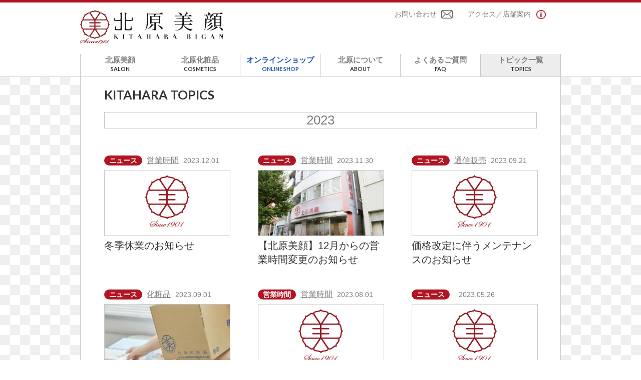

--- FILE ---
content_type: text/html; charset=UTF-8
request_url: http://kitahara-bigan.co.jp/topics/?yeararchives=2023
body_size: 30785
content:

<!doctype html>
<html>
<head>

<!-- Google Tag Manager -->
<script>(function(w,d,s,l,i){w[l]=w[l]||[];w[l].push({'gtm.start':
new Date().getTime(),event:'gtm.js'});var f=d.getElementsByTagName(s)[0],
j=d.createElement(s),dl=l!='dataLayer'?'&l='+l:'';j.async=true;j.src=
'https://www.googletagmanager.com/gtm.js?id='+i+dl;f.parentNode.insertBefore(j,f);
})(window,document,'script','dataLayer','GTM-TXFXKZ6');</script>
<!-- End Google Tag Manager -->

<meta name="content-language" content="ja">
<meta http-equiv="Content-Type" content="text/html; charset=utf-8">
<meta http-equiv="X-UA-Compatible" content="IE=edge">
<meta name="viewport" content="width=device-width, maximum-scale=1, user-scalable=1">

<!-- meta infomation -->
<title>トピック- TOPICS - | 北原美顔・北原化粧品・北原石鹸 - KITAHARA SINCE1901 - 日本化粧品株式会社</title>

<!-- ogp meta infomation -->
<meta property="og:locale" content="ja_JP">

<!-- include fonts -->
<link href='//fonts.googleapis.com/css?family=Lato:400,700,900,400italic,700italic,900italic' rel='stylesheet' type='text/css'>

<!-- include shortcut icon -->
<link rel="shortcut icon" type="image/x-icon" href="http://kitahara-bigan.co.jp/wp-content/themes/kitahara-bigan/img/favicon.ico">

<!-- All in One SEO Pack 2.2.7.1 by Michael Torbert of Semper Fi Web Design[749,771] -->
<meta name="description" itemprop="description" content="100年以上支持され続けてきた北原化粧品。東京・神田の自社生産ラインから出来たてをお客さまのもとへお届けいたします。" />

<meta name="keywords" itemprop="keywords" content="北原美顔,日本化粧品,美顔,美白,石鹸,kitahara" />

<link rel="canonical" href="http://kitahara-bigan.co.jp/topics/" />
<!-- /all in one seo pack -->
<link rel="alternate" type="application/rss+xml" title="北原美顔・北原化粧品・北原石鹸 - KITAHARA SINCE1901 - 日本化粧品株式会社 &raquo; トピック一覧 のコメントのフィード" href="http://kitahara-bigan.co.jp/topics/feed/" />
		<script type="text/javascript">
			window._wpemojiSettings = {"baseUrl":"http:\/\/s.w.org\/images\/core\/emoji\/72x72\/","ext":".png","source":{"concatemoji":"http:\/\/kitahara-bigan.co.jp\/wp-includes\/js\/wp-emoji-release.min.js?ver=4.2.4"}};
			!function(a,b,c){function d(a){var c=b.createElement("canvas"),d=c.getContext&&c.getContext("2d");return d&&d.fillText?(d.textBaseline="top",d.font="600 32px Arial","flag"===a?(d.fillText(String.fromCharCode(55356,56812,55356,56807),0,0),c.toDataURL().length>3e3):(d.fillText(String.fromCharCode(55357,56835),0,0),0!==d.getImageData(16,16,1,1).data[0])):!1}function e(a){var c=b.createElement("script");c.src=a,c.type="text/javascript",b.getElementsByTagName("head")[0].appendChild(c)}var f,g;c.supports={simple:d("simple"),flag:d("flag")},c.DOMReady=!1,c.readyCallback=function(){c.DOMReady=!0},c.supports.simple&&c.supports.flag||(g=function(){c.readyCallback()},b.addEventListener?(b.addEventListener("DOMContentLoaded",g,!1),a.addEventListener("load",g,!1)):(a.attachEvent("onload",g),b.attachEvent("onreadystatechange",function(){"complete"===b.readyState&&c.readyCallback()})),f=c.source||{},f.concatemoji?e(f.concatemoji):f.wpemoji&&f.twemoji&&(e(f.twemoji),e(f.wpemoji)))}(window,document,window._wpemojiSettings);
		</script>
		<style type="text/css">
img.wp-smiley,
img.emoji {
	display: inline !important;
	border: none !important;
	box-shadow: none !important;
	height: 1em !important;
	width: 1em !important;
	margin: 0 .07em !important;
	vertical-align: -0.1em !important;
	background: none !important;
	padding: 0 !important;
}
</style>
<link rel='stylesheet' id='common-style-css'  href='http://kitahara-bigan.co.jp/wp-content/themes/kitahara-bigan/css/common.css?ver=4.2.4' type='text/css' media='all' />
<link rel='stylesheet' id='normalize_min-style-css'  href='http://kitahara-bigan.co.jp/wp-content/themes/kitahara-bigan/css/normalize.min.css?ver=4.2.4' type='text/css' media='all' />
<link rel='stylesheet' id='topics-style-css'  href='http://kitahara-bigan.co.jp/wp-content/themes/kitahara-bigan/css/topics.css?ver=4.2.4' type='text/css' media='all' />
<link rel='stylesheet' id='base-style-css'  href='http://kitahara-bigan.co.jp/wp-content/themes/kitahara-bigan/css/base.css?ver=4.2.4' type='text/css' media='all' />
<script type='text/javascript' src='http://kitahara-bigan.co.jp/wp-includes/js/jquery/jquery.js?ver=1.11.2'></script>
<script type='text/javascript' src='http://kitahara-bigan.co.jp/wp-includes/js/jquery/jquery-migrate.min.js?ver=1.2.1'></script>
<script type='text/javascript' src='//ajax.googleapis.com/ajax/libs/jquery/1.11.2/jquery.min.js?ver=20150820'></script>
<link rel="EditURI" type="application/rsd+xml" title="RSD" href="http://kitahara-bigan.co.jp/xmlrpc.php?rsd" />
<link rel="wlwmanifest" type="application/wlwmanifest+xml" href="http://kitahara-bigan.co.jp/wp-includes/wlwmanifest.xml" /> 
<meta name="generator" content="WordPress 4.2.4" />
<link rel='shortlink' href='http://kitahara-bigan.co.jp/?p=63' />
    <script type="text/javascript">var ajaxurl = 'http://kitahara-bigan.co.jp/wp-admin/admin-ajax.php';</script>
    </head>
<body id="pagetop" onload="initialize();">

<!-- Google Tag Manager (noscript) -->
<noscript><iframe src="https://www.googletagmanager.com/ns.html?id=GTM-TXFXKZ6"
height="0" width="0" style="display:none;visibility:hidden"></iframe></noscript>
<!-- End Google Tag Manager (noscript) -->

<header id="header">
	<div class="headerCont">
		<h1 class="logo"><a href="http://kitahara-bigan.co.jp/">北原美顔- KITAHARA SINCE1901 -</a></h1>
		<ul class="headInfo pconly">
			<li><a href="http://kitahara-bigan.co.jp/access/" class="headInfo_access">アクセス／店舗案内</a></li>
			<li><a href="http://kitahara-bigan.co.jp/contact/" class="headInfo_contact">お問い合わせ</a></li>
		</ul>
		<div class="menuButton sponly"><img src="http://kitahara-bigan.co.jp/wp-content/themes/kitahara-bigan/img/common/sp/menuBtn.png" alt="MENU"></div>
<!-- Menu PC Start -->
		<nav class="navPC pconly">
			<ul class="nav">
				<li>
					<a href="http://kitahara-bigan.co.jp/salon/" class="salon
										">北原美顔<span>SALON</span></a>
					<ul class="dropdown">
						<li><a href="http://kitahara-bigan.co.jp/salon/">はじめての方へ</a></li>
						<li><a href="http://kitahara-bigan.co.jp/salon/#kitaharabigan">北原美顔雪肌術のご案内</a></li>
						<li><a href="http://kitahara-bigan.co.jp/salon/#price-list">コース料金のご案内</a></li>
						<li><a href="http://kitahara-bigan.co.jp/salon/#salon-flow">サロンご利用の流れ</a></li>
						<li><a href="http://kitahara-bigan.co.jp/salon/#shop-info">店舗情報</a></li>
						<li><a href="http://kitahara-bigan.co.jp/salon/skin_problems/">北原式の肌診断</a></li>
						<li><a href="http://kitahara-bigan.co.jp/contact/">ご予約・お問い合わせ</a></li>
						<li><a href="http://kitahara-bigan.co.jp/review/">お客さまレビュー</a></li>
					</ul>
				</li><!--
				--><li>
					<a href="http://kitahara-bigan.co.jp/cosme/" class="cosmetics
					                    ">北原化粧品<span>COSMETICS</span></a>
					<ul class="dropdown">
						<li><a href="http://kitahara-bigan.co.jp/cosme/#cosme-about">北原化粧品について</a></li>
						<li><a href="http://kitahara-bigan.co.jp/cosme/#cosme-intro">北原化粧品のご紹介</a></li>
						<li><a href="http://kitahara-bigan.co.jp/cosme/#buying">北原化粧品のご購入について</a></li>
						<!--li><a href="http://kitahara-bigan.co.jp/cosme/#component">成分について</a></li-->
						<li><a href="http://kitahara-bigan.co.jp/cosme/quality/">品質管理の行き届いた自社工場生産</a></li>
						<li><a href="http://kitahara-bigan.co.jp/contact/">ご相談・お問い合わせ</a></li>
						<li><a href="http://kitahara-bigan.co.jp/review/">お客さまレビュー</a></li>
					</ul>
				</li><!--
				--><li>
					<a href="https://kitahara-shop.com/" target="_blank" class="online-shop">オンラインショップ<span>ONLINE SHOP</span></a>
				</li><!--
				--><li>
					<a href="http://kitahara-bigan.co.jp/about/" class="about
					                    ">北原について<span>ABOUT</span></a>
					<ul class="dropdown">
						<li><a href="http://kitahara-bigan.co.jp/about/#greeting">代表挨拶</a></li>
						<li><a href="http://kitahara-bigan.co.jp/about/#company_profile">会社情報</a></li>
						<li><a href="http://kitahara-bigan.co.jp/about/#organisation_chart">組織図</a></li>
						<li><a href="http://kitahara-bigan.co.jp/about/#director">役員紹介</a></li>
						<li><a href="http://kitahara-bigan.co.jp/about/history/">北原の歴史について</a></li>
						<li><a href="http://kitahara-bigan.co.jp/about/recruit/">採用情報</a></li>
					</ul>
				</li><!--
				--><!--li>
					<a href="http://kitahara-bigan.co.jp/campaign/" class="campaign
					                    ">お知らせ<span>NOTICE</span></a>
				</li--><!--
				--><li>
					<a href="http://kitahara-bigan.co.jp/faq/" class="faq
					                    ">よくあるご質問<span>FAQ</span></a>
				</li><!--
				--><li>
					<a href="http://kitahara-bigan.co.jp/topics/" class="topics
					 active                    ">トピック一覧<span>TOPICS</span></a>
				</li>
			</ul>
		</nav>
<!-- Menu SP Start -->
		<nav class="navSP sponly">
			<a href="http://kitahara-bigan.co.jp/">HOME</a>
			<a href="http://kitahara-bigan.co.jp/salon/">北原美顔</a>
			<a href="http://kitahara-bigan.co.jp/salon/skin_problems" class="layerMenu">北原式の肌診断</a>
			<a href="http://kitahara-bigan.co.jp/cosme/">北原化粧品</a>
			<a href="http://kitahara-bigan.co.jp/cosme/quality" class="layerMenu">品質管理の行き届いた自社工場生産</a>
			<a href="https://kitahara-shop.com/" target="_blank">オンラインショップ</a>
			<a href="http://kitahara-bigan.co.jp/about/">北原について</a>
			<a href="http://kitahara-bigan.co.jp/about/history" class="layerMenu">北原の歴史について</a>
			<a href="http://kitahara-bigan.co.jp/about/recruit" class="layerMenu">採用情報</a>
			<!--a href="http://kitahara-bigan.co.jp/campaign/">お知らせ</a-->
			<a href="http://kitahara-bigan.co.jp/faq/">よくあるご質問</a>
			<a href="http://kitahara-bigan.co.jp/topics/">トピック一覧</a>
			<a href="http://kitahara-bigan.co.jp/review/">お客さまレビュー</a>
			<a href="http://kitahara-bigan.co.jp/contact/">お問い合わせ</a>
			<a href="http://kitahara-bigan.co.jp/access/">アクセス/店舗案内</a>
		</nav>
	</div>
</header>
<section id="content">
	<div class="wrap">
		<div class="inner-wrap">
			<div class="ttl-wrap"><h2 class="ttl">KITAHARA TOPICS</h2></div>
		</div>

		<div class="inner-wrap">
									<h3 class="summary">2023</h3>
            			<div class="section-cont">

				<ul class="topics-index">
    
      <li>
                <p class="label">ニュース</p>		<p class="category"><a href="http://kitahara-bigan.co.jp/topics/tag/%e5%96%b6%e6%a5%ad%e6%99%82%e9%96%93/" rel="tag">営業時間</a></p>
        <p class="date">2023.12.01</p>
		<p class="pht"><a href="http://kitahara-bigan.co.jp/topics/%e5%86%ac%e5%ad%a3%e4%bc%91%e6%a5%ad%e3%81%ae%e3%81%8a%e7%9f%a5%e3%82%89%e3%81%9b-7/">
				  <img src="http://kitahara-bigan.co.jp/wp-content/themes/kitahara-bigan/img/topics/no_img.jpg" alt="noimage" />	
		        </a></p>
        <p class="article-ttl"><a href="http://kitahara-bigan.co.jp/topics/%e5%86%ac%e5%ad%a3%e4%bc%91%e6%a5%ad%e3%81%ae%e3%81%8a%e7%9f%a5%e3%82%89%e3%81%9b-7/">冬季休業のお知らせ</a></p>
      </li>
      <li>
                <p class="label">ニュース</p>		<p class="category"><a href="http://kitahara-bigan.co.jp/topics/tag/%e5%96%b6%e6%a5%ad%e6%99%82%e9%96%93/" rel="tag">営業時間</a></p>
        <p class="date">2023.11.30</p>
		<p class="pht"><a href="http://kitahara-bigan.co.jp/topics/%e3%80%90%e5%8c%97%e5%8e%9f%e7%be%8e%e9%a1%94%e3%80%9112%e6%9c%88%e3%81%8b%e3%82%89%e3%81%ae%e5%96%b6%e6%a5%ad%e6%99%82%e9%96%93%e5%a4%89%e6%9b%b4%e3%81%ae%e3%81%8a%e7%9f%a5%e3%82%89%e3%81%9b/">
		<img width="300" height="200" src="http://kitahara-bigan.co.jp/wp-content/uploads/2023/11/IMG_9799-300x200.jpg" class="attachment-medium wp-post-image" alt="IMG_9799" />        </a></p>
        <p class="article-ttl"><a href="http://kitahara-bigan.co.jp/topics/%e3%80%90%e5%8c%97%e5%8e%9f%e7%be%8e%e9%a1%94%e3%80%9112%e6%9c%88%e3%81%8b%e3%82%89%e3%81%ae%e5%96%b6%e6%a5%ad%e6%99%82%e9%96%93%e5%a4%89%e6%9b%b4%e3%81%ae%e3%81%8a%e7%9f%a5%e3%82%89%e3%81%9b/">【北原美顔】12月からの営業時間変更のお知らせ</a></p>
      </li>
      <li>
                <p class="label">ニュース</p>		<p class="category"><a href="http://kitahara-bigan.co.jp/topics/tag/%e9%80%9a%e4%bf%a1%e8%b2%a9%e5%a3%b2/" rel="tag">通信販売</a></p>
        <p class="date">2023.09.21</p>
		<p class="pht"><a href="http://kitahara-bigan.co.jp/topics/%e4%be%a1%e6%a0%bc%e6%94%b9%e5%ae%9a%e3%81%ab%e4%bc%b4%e3%81%86%e3%83%a1%e3%83%b3%e3%83%86%e3%83%8a%e3%83%b3%e3%82%b9%e3%81%ae%e3%81%8a%e7%9f%a5%e3%82%89%e3%81%9b/">
				  <img src="http://kitahara-bigan.co.jp/wp-content/themes/kitahara-bigan/img/topics/no_img.jpg" alt="noimage" />	
		        </a></p>
        <p class="article-ttl"><a href="http://kitahara-bigan.co.jp/topics/%e4%be%a1%e6%a0%bc%e6%94%b9%e5%ae%9a%e3%81%ab%e4%bc%b4%e3%81%86%e3%83%a1%e3%83%b3%e3%83%86%e3%83%8a%e3%83%b3%e3%82%b9%e3%81%ae%e3%81%8a%e7%9f%a5%e3%82%89%e3%81%9b/">価格改定に伴うメンテナンスのお知らせ</a></p>
      </li>
      <li>
                <p class="label">ニュース</p>		<p class="category"><a href="http://kitahara-bigan.co.jp/topics/tag/cosmetic/" rel="tag">化粧品</a></p>
        <p class="date">2023.09.01</p>
		<p class="pht"><a href="http://kitahara-bigan.co.jp/topics/%e3%80%90%e9%87%8d%e8%a6%81%e3%80%91%e5%8c%97%e5%8e%9f%e5%8c%96%e7%b2%a7%e5%93%81-%e4%be%a1%e6%a0%bc%e6%94%b9%e5%ae%9a%e3%81%ae%e3%81%8a%e7%9f%a5%e3%82%89%e3%81%9b/">
		<img width="300" height="200" src="http://kitahara-bigan.co.jp/wp-content/uploads/2015/10/s_kthr_21123-300x200.jpg" class="attachment-medium wp-post-image" alt="s_kthr_21123" />        </a></p>
        <p class="article-ttl"><a href="http://kitahara-bigan.co.jp/topics/%e3%80%90%e9%87%8d%e8%a6%81%e3%80%91%e5%8c%97%e5%8e%9f%e5%8c%96%e7%b2%a7%e5%93%81-%e4%be%a1%e6%a0%bc%e6%94%b9%e5%ae%9a%e3%81%ae%e3%81%8a%e7%9f%a5%e3%82%89%e3%81%9b/">【重要】北原化粧品 価格改定と終売のお知らせ</a></p>
      </li>
      <li>
                <p class="label">営業時間</p>		<p class="category"><a href="http://kitahara-bigan.co.jp/topics/tag/%e5%96%b6%e6%a5%ad%e6%99%82%e9%96%93/" rel="tag">営業時間</a></p>
        <p class="date">2023.08.01</p>
		<p class="pht"><a href="http://kitahara-bigan.co.jp/topics/%e5%a4%8f%e5%ad%a3%e4%bc%91%e6%a5%ad%e3%81%ae%e3%81%8a%e7%9f%a5%e3%82%89%e3%81%9b-7/">
				  <img src="http://kitahara-bigan.co.jp/wp-content/themes/kitahara-bigan/img/topics/no_img.jpg" alt="noimage" />	
		        </a></p>
        <p class="article-ttl"><a href="http://kitahara-bigan.co.jp/topics/%e5%a4%8f%e5%ad%a3%e4%bc%91%e6%a5%ad%e3%81%ae%e3%81%8a%e7%9f%a5%e3%82%89%e3%81%9b-7/">夏季休業のお知らせ</a></p>
      </li>
      <li>
                <p class="label">ニュース</p>		<p class="category"></p>
        <p class="date">2023.05.26</p>
		<p class="pht"><a href="http://kitahara-bigan.co.jp/topics/%e4%be%a1%e6%a0%bc%e5%a4%89%e6%9b%b4%e3%81%ae%e3%81%8a%e7%9f%a5%e3%82%89%e3%81%9b/">
				  <img src="http://kitahara-bigan.co.jp/wp-content/themes/kitahara-bigan/img/topics/no_img.jpg" alt="noimage" />	
		        </a></p>
        <p class="article-ttl"><a href="http://kitahara-bigan.co.jp/topics/%e4%be%a1%e6%a0%bc%e5%a4%89%e6%9b%b4%e3%81%ae%e3%81%8a%e7%9f%a5%e3%82%89%e3%81%9b/">ガーゼ価格変更のお知らせ</a></p>
      </li>
      <li>
                <p class="label">営業時間</p>		<p class="category"><a href="http://kitahara-bigan.co.jp/topics/tag/%e5%96%b6%e6%a5%ad%e6%99%82%e9%96%93/" rel="tag">営業時間</a></p>
        <p class="date">2023.05.20</p>
		<p class="pht"><a href="http://kitahara-bigan.co.jp/topics/%e5%86%ac%e5%ad%a3%e4%bc%91%e6%a5%ad%e3%81%ae%e3%81%8a%e7%9f%a5%e3%82%89%e3%81%9b-6/">
				  <img src="http://kitahara-bigan.co.jp/wp-content/themes/kitahara-bigan/img/topics/no_img.jpg" alt="noimage" />	
		        </a></p>
        <p class="article-ttl"><a href="http://kitahara-bigan.co.jp/topics/%e5%86%ac%e5%ad%a3%e4%bc%91%e6%a5%ad%e3%81%ae%e3%81%8a%e7%9f%a5%e3%82%89%e3%81%9b-6/">創立記念日　休業のお知らせ</a></p>
      </li>
      <li>
                <p class="label">営業時間</p>		<p class="category"><a href="http://kitahara-bigan.co.jp/topics/tag/%e5%96%b6%e6%a5%ad%e6%99%82%e9%96%93/" rel="tag">営業時間</a></p>
        <p class="date">2023.04.17</p>
		<p class="pht"><a href="http://kitahara-bigan.co.jp/topics/%e3%82%b4%e3%83%bc%e3%83%ab%e3%83%87%e3%83%b3%e3%82%a6%e3%82%a3%e3%83%bc%e3%82%af%e3%81%ae%e5%96%b6%e6%a5%ad%e6%97%a5%e3%81%ae%e3%81%94%e6%a1%88%e5%86%85-6/">
				  <img src="http://kitahara-bigan.co.jp/wp-content/themes/kitahara-bigan/img/topics/no_img.jpg" alt="noimage" />	
		        </a></p>
        <p class="article-ttl"><a href="http://kitahara-bigan.co.jp/topics/%e3%82%b4%e3%83%bc%e3%83%ab%e3%83%87%e3%83%b3%e3%82%a6%e3%82%a3%e3%83%bc%e3%82%af%e3%81%ae%e5%96%b6%e6%a5%ad%e6%97%a5%e3%81%ae%e3%81%94%e6%a1%88%e5%86%85-6/">ゴールデンウィークの営業日のご案内</a></p>
      </li>
      <li>
                <p class="label">ニュース</p>		<p class="category"></p>
        <p class="date">2023.03.28</p>
		<p class="pht"><a href="http://kitahara-bigan.co.jp/topics/%e3%82%af%e3%83%bc%e3%83%ab%e3%83%90%e3%83%83%e3%82%b0%e8%a3%bd%e9%80%a0%e7%b5%82%e4%ba%86%e3%81%ae%e3%81%8a%e7%9f%a5%e3%82%89%e3%81%9b/">
		<img width="300" height="200" src="http://kitahara-bigan.co.jp/wp-content/uploads/2023/03/クールバックｇ-300x200.jpg" class="attachment-medium wp-post-image" alt="クールバックｇ" />        </a></p>
        <p class="article-ttl"><a href="http://kitahara-bigan.co.jp/topics/%e3%82%af%e3%83%bc%e3%83%ab%e3%83%90%e3%83%83%e3%82%b0%e8%a3%bd%e9%80%a0%e7%b5%82%e4%ba%86%e3%81%ae%e3%81%8a%e7%9f%a5%e3%82%89%e3%81%9b/">クールバッグ製造終了のお知らせ</a></p>
      </li>
      <li>
                <p class="label">ニュース</p>		<p class="category"><a href="http://kitahara-bigan.co.jp/topics/tag/%e9%80%9a%e4%bf%a1%e8%b2%a9%e5%a3%b2/" rel="tag">通信販売</a></p>
        <p class="date">2023.02.22</p>
		<p class="pht"><a href="http://kitahara-bigan.co.jp/topics/%e3%82%aa%e3%83%b3%e3%83%a9%e3%82%a4%e3%83%b3%e3%82%b7%e3%83%a7%e3%83%83%e3%83%97%e3%81%ae%e6%b1%ba%e6%b8%88%e6%a9%9f%e9%96%a2%e3%82%b7%e3%82%b9%e3%83%86%e3%83%a0%e3%83%a1%e3%83%b3%e3%83%86%e3%83%8a-2/">
				  <img src="http://kitahara-bigan.co.jp/wp-content/themes/kitahara-bigan/img/topics/no_img.jpg" alt="noimage" />	
		        </a></p>
        <p class="article-ttl"><a href="http://kitahara-bigan.co.jp/topics/%e3%82%aa%e3%83%b3%e3%83%a9%e3%82%a4%e3%83%b3%e3%82%b7%e3%83%a7%e3%83%83%e3%83%97%e3%81%ae%e6%b1%ba%e6%b8%88%e6%a9%9f%e9%96%a2%e3%82%b7%e3%82%b9%e3%83%86%e3%83%a0%e3%83%a1%e3%83%b3%e3%83%86%e3%83%8a-2/">オンラインショップの決済機関システムメンテナンスのお知らせ</a></p>
      </li>
    </ul>
			</div><!-- section-cont -->
    <div class="pager">
	</div>
			<div class="pagetop pconly"><a href="#pagetop">PAGE TOP</a></div>
		</div><!-- inner-wrap -->
	</div>
</section>

<footer id="footer">
	<div class="wrap">
		<div class="foot-left pconly">
			<ul class="foot-nav">
				<li class="category"><a href="http://kitahara-bigan.co.jp/">HOME</a></li>
				<li class="category"><a href="http://kitahara-bigan.co.jp/salon/">北原美顔</a></li>
				<li class="sub-category">
					<a href="http://kitahara-bigan.co.jp/salon/">はじめての方へ</a>
					<a href="http://kitahara-bigan.co.jp/salon/#kitaharabigan">北原美顔雪肌術のご案内</a>
					<a href="http://kitahara-bigan.co.jp/salon/#price-list">コース料金のご案内</a>
					<a href="http://kitahara-bigan.co.jp/salon/#salon-flow">サロンご利用の流れ</a>
					<a href="http://kitahara-bigan.co.jp/salon/#shop-info">店舗情報</a>
					<a href="http://kitahara-bigan.co.jp/salon/skin_problems/">北原式の肌診断</a>
					<a href="http://kitahara-bigan.co.jp/contact/">ご予約・お問い合わせ</a>
					<a href="http://kitahara-bigan.co.jp/review/">お客さまレビュー</a>
				</li>
				<li class="category"><a href="http://kitahara-bigan.co.jp/cosme/">北原化粧品</a></li>
				<li class="sub-category">
					<a href="http://kitahara-bigan.co.jp/cosme/#cosme-about">北原化粧品について</a>
					<a href="http://kitahara-bigan.co.jp/cosme/#cosme-intro">北原化粧品のご紹介</a>
					<a href="http://kitahara-bigan.co.jp/cosme/#buying">北原化粧品のご購入について</a>
					<!--a href="http://kitahara-bigan.co.jp/cosme/#component">成分について</a-->
					<a href="http://kitahara-bigan.co.jp/cosme/quality">品質管理の行き届いた自社工場生産</a>
					<a href="http://kitahara-bigan.co.jp/contact/">ご相談・お問い合わせ</a>
					<a href="http://kitahara-bigan.co.jp/review/">お客さまレビュー</a>
				</li>
				<li class="category online-shop"><a href="https://kitahara-shop.com/" target="_blank">オンラインショップ</a></li>
				<li class="category"><a href="http://kitahara-bigan.co.jp/about/">北原について</a></li>
				<li class="sub-category short-column">
					<a href="http://kitahara-bigan.co.jp/about/#greeting">代表挨拶</a>
					<a href="http://kitahara-bigan.co.jp/about/#company_profile">会社情報</a>
					<a href="http://kitahara-bigan.co.jp/about/#organisation_chart">組織図</a>
					<a href="http://kitahara-bigan.co.jp/about/#director">役員紹介</a>
					<a href="http://kitahara-bigan.co.jp/about/history">北原の歴史について</a>
					<a href="http://kitahara-bigan.co.jp/about/recruit">採用情報</a>
				</li>
				<!--li class="category campaign"><a href="http://kitahara-bigan.co.jp/campaign/">お知らせ</a></li-->
				<li class="category faq"><a href="http://kitahara-bigan.co.jp/faq/">よくあるご質問</a></li>
				<li class="category"><a href="http://kitahara-bigan.co.jp/topics/">トピック一覧</a></li>
			</ul>
		</div>
		<div class="foot-right">
			<h4 class="ttl pconly">店舗案内<span>ACCESS</span></h4>
			<p class="zoom pconly"><a href="https://goo.gl/maps/9qsTJkvdTeLnMdVU8" target="_blank">拡大で表示する</a></p>
			<div class="googlemaps pconly">
				<iframe src="https://www.google.com/maps/embed?pb=!1m14!1m8!1m3!1d3240.095559186552!2d139.76697890278092!3d35.69926599999999!3m2!1i1024!2i768!4f13.1!3m3!1m2!1s0x0%3A0xdea018e1f74a1208!2z5YyX5Y6f576O6aGU!5e0!3m2!1sja!2sjp!4v1576228923516!5m2!1sja!2sjp" frameborder="0" style="border:0;" allowfullscreen=""></iframe>
			</div>
			<ul class="foot-info">
				<li class="foot-logo pconly">
					<p><img src="http://kitahara-bigan.co.jp/wp-content/themes/kitahara-bigan/img/common/logo_footer.png" alt="北原美顔"></p>
				</li>
				<li class="foot-logo sponly">
					<p><img src="http://kitahara-bigan.co.jp/wp-content/themes/kitahara-bigan/img/common/sp/logo_footer.png" alt="北原美顔"></p>
				</li>
				<li class="address">
					<p>日本化粧品株式会社  NIHON KESHOHIN CO.LTD</p>
					<p>〒101-0021 東京都千代田区外神田2-3-6</p>
				</li>
				<li class="tel">
					<p>TEL.03-3251-4677　FAX.03-3251-4688</p>
				</li>
				<li>
					<h2 class="shop-name">【北原美顔】<a href="http://kitahara-bigan.co.jp/access/"><img src="http://kitahara-bigan.co.jp/wp-content/themes/kitahara-bigan/img/common/icon_info_red.png" alt="北原美顔"></a></h2>
					<p class="txt">美顔術ご予約はこちら</p>
					<p class="free-dial">0120-55-4675</p>
					<!--p class="txt">営業時間［美顔術受付・化粧品販売]<br>
						【火曜日】10：30～19：30（美顔術は11：00～）<br>休憩時間 14：00～15：30<br>
						【水～金曜日】11：30～19：30（美顔術は11：30～）<br>休憩時間 14：00～15：30<br>
						【土曜日】11：00～17：00（美顔術は11：00～）<br>休憩時間 14：00～15：00<br>
						[美顔術 要予約]
					</p-->
				</li>
				<li class="mt10">
					<h2 class="shop-name">【北原化粧品】<a href="http://kitahara-bigan.co.jp/access/"><img src="http://kitahara-bigan.co.jp/wp-content/themes/kitahara-bigan/img/common/icon_info_red.png" alt="北原化粧品"></a></h2>
					<p class="txt">通販ご注文はこちら</p>
					<p class="free-dial">0120-58-4675</p>
					<!--p class="txt">営業時間［通信販売］<br>9：30〜18：00<br>※公衆電話からのご注文は承りません。</p-->
				</li>
				<li class="mt10">
					<p class="txt">北原美顔・北原化粧品の詳しい営業時間に関してはお問合せください。<br>※公衆電話からのご注文は承りません。</p>
				</li>
				<li class="mt10">
					<a href="https://kitahara-hifuka-cl.com/" target="_blank">
						<img src="http://kitahara-bigan.co.jp/wp-content/themes/kitahara-bigan/img/common/foot_bnr_kitahara-clinic_pc.jpg" alt="北原皮膚科クリニック" class="pconly">
						<img src="http://kitahara-bigan.co.jp/wp-content/themes/kitahara-bigan/img/common/foot_bnr_kitahara-clinic_sp.jpg" alt="北原皮膚科クリニック" class="sponly">
					</a>
				</li>
			</ul>
		</div>
	</div>
</footer>

<div id="copyright">Copyright©NIHON KESHOHIN CO.LTD.All Rights Reserved.</div>

<ul id="fixed-nav" class="sponly"><!--
	--><li><a href="http://kitahara-bigan.co.jp/salon/"><img src="http://kitahara-bigan.co.jp/wp-content/themes/kitahara-bigan/img/common/sp/fixed_nav_salon.png" alt="SALON"></a></li><!--
	--><li><a href="http://kitahara-bigan.co.jp/cosme/"><img src="http://kitahara-bigan.co.jp/wp-content/themes/kitahara-bigan/img/common/sp/fixed_nav_cosme.png" alt="COSMETICS"></a></li><!--
	--><li><a href="https://kitahara-shop.com/" target="_blank"><img src="http://kitahara-bigan.co.jp/wp-content/themes/kitahara-bigan/img/common/sp/fixed_nav_online.png" alt="ONLINE SHOP"></a></li><!--
	--><!--li><a href="http://kitahara-bigan.co.jp/campaign/"><img src="http://kitahara-bigan.co.jp/wp-content/themes/kitahara-bigan/img/common/sp/fixed_nav_notice.png" alt="NOTICE"></a></li--><!--
	--><li><a href="http://kitahara-bigan.co.jp/faq/"><img src="http://kitahara-bigan.co.jp/wp-content/themes/kitahara-bigan/img/common/sp/fixed_nav_faq.png" alt="FAQ"></a></li><!--
	--><li><a href="http://kitahara-bigan.co.jp/contact/"><img src="http://kitahara-bigan.co.jp/wp-content/themes/kitahara-bigan/img/common/sp/fixed_nav_cantact.png" alt="CONTACT"></a></li><!--
--></ul>

<!-- include script --> 
<!--[if lt IE 9]>
	<script src="js/respond.js"></script>
	<script src="//html5shiv.googlecode.com/svn/trunk/html5.js"></script>
	<script src="//ie7-js.googlecode.com/svn/version/2.1(beta4)/IE9.js"></script>
<![endif]--> 

<!-- GA -->
<script>
  (function(i,s,o,g,r,a,m){i['GoogleAnalyticsObject']=r;i[r]=i[r]||function(){
  (i[r].q=i[r].q||[]).push(arguments)},i[r].l=1*new Date();a=s.createElement(o),
  m=s.getElementsByTagName(o)[0];a.async=1;a.src=g;m.parentNode.insertBefore(a,m)
  })(window,document,'script','//www.google-analytics.com/analytics.js','ga');
  ga('create', 'UA-66019837-1', 'auto');
  ga('send', 'pageview');
</script>
<script type='text/javascript' src='http://kitahara-bigan.co.jp/wp-content/themes/kitahara-bigan/js/common.js?ver=20240515'></script>
<script type='text/javascript' src='http://kitahara-bigan.co.jp/wp-content/themes/kitahara-bigan/js/jquery.bxslider-min.js?ver=20150820'></script>
<script type='text/javascript' src='http://kitahara-bigan.co.jp/wp-content/themes/kitahara-bigan/js/jquery.dotdotdot.min.js?ver=20150820'></script>
<script type='text/javascript' src='http://kitahara-bigan.co.jp/wp-content/themes/kitahara-bigan/js/jquery.easing.1.3-min.js?ver=20150820'></script>
<script type='text/javascript' src='http://kitahara-bigan.co.jp/wp-content/themes/kitahara-bigan/js/jquery.leanModal.min.js?ver=20150820'></script>
<script type='text/javascript' src='http://kitahara-bigan.co.jp/wp-content/themes/kitahara-bigan/js/respond.js?ver=20150820'></script>
<script type='text/javascript' src='http://kitahara-bigan.co.jp/wp-content/themes/kitahara-bigan/js/slider.js?ver=20150820'></script>
<script type='text/javascript' src='//maps.google.com/maps/api/js?sensor=true&#038;ver=20150820'></script>

<script type="text/javascript">
  $(".wpsbc-prev").attr("href", "");
  $(".wpsbc-next").attr("href", "");
</script>
<script>
  var elements = document.getElementsByClassName('label');
  var specificString = 'キャンペーン';

  for(var i = 0; i < elements.length; i++) {
    if(elements[i].innerHTML.includes(specificString)) {
      elements[i].className += ' campaign-label';
    }
  }
</script>
</body>
</html>

--- FILE ---
content_type: text/css
request_url: http://kitahara-bigan.co.jp/wp-content/themes/kitahara-bigan/css/common.css?ver=4.2.4
body_size: 25577
content:
@charset "utf-8";
/* ============================================================
 color
============================================================ */
/* ============================================================
 font
============================================================ */
.lato {
  font-family: 'Lato', sans-serif;
}
.ttl-color {
  color: #333333;
}
.txt-color {
  color: #7F7F7F;
}
/* ============================================================
 clearfix
============================================================ */
.clearfix {
  zoom: 1;
}
.clearfix:after {
  content: "";
  display: block;
  clear: both;
}
/* ============================================================
 margin
============================================================ */
.mt0 {
  margin-top: 0!important;
}
.mb0 {
  margin-bottom: 0!important;
}
.ml0 {
  margin-left: 0!important;
}
.mr0 {
  margin-right: 0!important;
}
.mt5 {
  margin-top: 5px!important;
}
.mb5 {
  margin-bottom: 5px!important;
}
.ml5 {
  margin-left: 5px!important;
}
.mr5 {
  margin-right: 5px!important;
}
.mt10 {
  margin-top: 10px!important;
}
.mb10 {
  margin-bottom: 10px!important;
}
.ml10 {
  margin-left: 10px!important;
}
.mr10 {
  margin-right: 10px!important;
}
.mt20 {
  margin-top: 20px!important;
}
.mb20 {
  margin-bottom: 20px!important;
}
.ml20 {
  margin-left: 20px!important;
}
.mr20 {
  margin-right: 20px!important;
}
.mt30 {
  margin-top: 30px!important;
}
.mb30 {
  margin-bottom: 30px!important;
}
.ml30 {
  margin-left: 30px!important;
}
.mr30 {
  margin-right: 30px!important;
}
.mt40 {
  margin-top: 40px!important;
}
.mb40 {
  margin-bottom: 40px!important;
}
.ml40 {
  margin-left: 40px!important;
}
.mr40 {
  margin-right: 40px!important;
}
.mt50 {
  margin-top: 50px!important;
}
.mb50 {
  margin-bottom: 50px!important;
}
.ml50 {
  margin-left: 50px!important;
}
.mr50 {
  margin-right: 50px!important;
}
.mt60 {
  margin-top: 60px!important;
}
.mb60 {
  margin-bottom: 60px!important;
}
.ml60 {
  margin-left: 60px!important;
}
.mr60 {
  margin-right: 60px!important;
}
.mt70 {
  margin-top: 70px!important;
}
.mb70 {
  margin-bottom: 70px!important;
}
.ml70 {
  margin-left: 70px!important;
}
.mr70 {
  margin-right: 70px!important;
}
.mt80 {
  margin-top: 80px!important;
}
.mb80 {
  margin-bottom: 80px!important;
}
.ml80 {
  margin-left: 80px!important;
}
.mr80 {
  margin-right: 80px!important;
}
.mt90 {
  margin-top: 90px!important;
}
.mb90 {
  margin-bottom: 90px!important;
}
.ml90 {
  margin-left: 90px!important;
}
.mr90 {
  margin-right: 90px!important;
}
.mt100 {
  margin-top: 100px!important;
}
.mb100 {
  margin-bottom: 100px!important;
}
.ml100 {
  margin-left: 100px!important;
}
.mr100 {
  margin-right: 100px!important;
}
.border-none {
  border: none!important;
}
/* ============================================================
 Text選択
============================================================ */
::-moz-selection {
  background: #b11522;
  /* Safari */
  color: #cee1ff;
}
::selection {
  background: #b11522;
  /* Safari */
  color: #cee1ff;
}
::-moz-selection {
  background: #b11522;
  /* Firefox */
  color: #cee1ff;
}
/* ============================================================
 base
============================================================ */
html {
  font-size: 62.5%;
  margin: 0;
  padding: 0;
}
body {
  font-family: YuGothic, '游ゴシック', 'Hiragino Kaku Gothic ProN', 'ヒラギノ角ゴ ProN W3', Meiryo, 'メイリオ', sans-serif;
  font-weight: normal;
  background-color: #fff;
  word-break: break-word;
  word-wrap: break-word;
  -webkit-text-size-adjust: 100%;
  color: #7F7F7F;
}
#content {
  width: 100%;
  background: url(../img/common/bg.png) repeat center center;
}
.wrap {
  width: 958px;
  margin: 0 auto;
  padding-bottom: 50px;
  zoom: 1;
  background: #fff;
  border-left: 1px solid #C9C9C9;
  border-right: 1px solid #C9C9C9;
}
.wrap:after {
  content: "";
  display: block;
  clear: both;
}
a {
  -webkit-transition: 0.3s;
  transition: 0.3s;
}
p {
  line-height: 1.8;
}
.blue {
  color: #174FA4 !important;
}
.txt-center {
  text-align: center;
}
.txt-bold {
  font-weight: 700;
}
.txt-normal {
  font-weight: 400;
}
.note {
  font-size: 1.1rem;
  line-height: 1.5;
}
.btn {
  display: block;
  width: 462px;
  height: 58px;
  border: 1px solid #C9C9C9;
  background: #fff url(../img/common/btn_arrow.png) no-repeat 98% center;
  font-size: 2.5rem;
  text-decoration: none;
  position: relative;
  color: #333333;
}
.btn p {
  line-height: 58px;
  margin-left: 20px;
  padding-left: 50px;
}
.btn span {
  position: absolute;
  display: block;
  top: 40%;
  right: 30px;
  font-family: 'Lato', sans-serif;
  font-size: 1.1rem;
  color: #333333;
}
.btn .contact {
  background: url(../img/common/btn_icon_mail.png) no-repeat 0 center;
}
.btn .online-shop {
  background: url(../img/common/btn_icon_cart.png) no-repeat 0 center;
  color: #174FA4;
}
.btn-thin {
  border: 1px solid #C9C9C9;
  height: 28px;
  display: inline-block;
  padding: 0 30px 0 12px;
  font-size: 1.6rem;
  text-decoration: none;
  color: #333333;
  background: url(../img/common/btn_arrow_small.png) no-repeat 96% 50%, -webkit-gradient(linear, left top, left bottom, from(#fff), to(#CDD3ED));
  background: url(../img/common/btn_arrow_small.png) no-repeat 96% 50%, linear-gradient(#fff, #CDD3ED);
}
.btn-thin.gray {
  background: url(../img/common/btn_arrow_small.png) no-repeat 96% 50%, -webkit-gradient(linear, left top, left bottom, from(#fff), to(#e8e8e8));
  background: url(../img/common/btn_arrow_small.png) no-repeat 96% 50%, linear-gradient(#fff, #e8e8e8);
}
.btn-large-contact {
  display: block;
  width: 100%;
  height: 100px;
  border: 1px solid #C9C9C9;
  background: -webkit-gradient(linear, left top, left bottom, from(#fff), to(#e8e8e8));
  background: linear-gradient(#fff, #e8e8e8);
  font-size: 2.5rem;
  text-decoration: none;
  text-align: center;
  color: #333333;
}
.btn-large-contact p {
  line-height: 98px;
  color: #333333;
  border: 1px solid #fff;
  font-weight: bold;
}
.btn-large-contact span {
  margin-right: 10px;
}
.btn-large-contact span img {
  display: inline-block;
  vertical-align: middle;
}
.btn-large-contact.pamphlet {
  height: 100px;
}
.btn-large-contact.pamphlet p {
  line-height: 98px;
}
.btn-large-contact.pamphlet p.pamph {
  line-height: 1.1;
  color: #b11522;
  border: none;
  font-size: 1.4rem;
  margin-top: -24px;
  padding: 0 10%;
}
.btn-large-contact.pamphlet span {
  margin-right: 10px;
}
.btn-large-contact.pamphlet span img {
  display: inline-block;
  vertical-align: middle;
}
.btn-large-review {
  display: block;
  width: 100%;
  height: 100px;
  border: 1px solid #C9C9C9;
  background: -webkit-gradient(linear, left top, left bottom, from(#fff), to(#D6B8B9));
  background: linear-gradient(#fff, #D6B8B9);
  font-size: 2.5rem;
  text-decoration: none;
  text-align: center;
  color: #333333;
}
.btn-large-review p {
  line-height: 98px;
  color: #333333;
  border: 1px solid #fff;
  font-weight: bold;
}
.btn-large-review span {
  margin-right: 10px;
}
.btn-large-review span img {
  display: inline-block;
  vertical-align: middle;
}
.btn-online-blue {
  display: block;
  width: 100%;
  height: 58px;
  border: 1px solid #C9C9C9;
  background: #174FA4;
  font-size: 2.2rem;
  text-decoration: none;
  position: relative;
  color: #fff;
}
.btn-online-blue .btn-txt {
  line-height: 58px;
  margin-left: 20px;
  padding-left: 50px;
  color: #fff;
  background: url(../img/common/btn_icon_cart_white.png) no-repeat 0 center;
  background-size: 35px;
}
.btn-online-blue .en {
  position: absolute;
  display: block;
  top: 40%;
  right: 10px;
  line-height: 1;
  font-family: 'Lato', sans-serif;
  font-size: 1.1rem;
  color: #fff;
}
.btn-access {
  display: block;
  width: 100%;
  height: 100px;
  border: 1px solid #C9C9C9;
  background: -webkit-gradient(linear, left top, left bottom, from(#fff), to(#CDD3ED));
  background: linear-gradient(#fff, #CDD3ED);
  font-size: 2.5rem;
  text-decoration: none;
  text-align: center;
  color: #333333;
}
.btn-access p {
  line-height: 98px;
  color: #333333;
  border: 1px solid #fff;
  font-weight: bold;
}
.btn-topic {
  display: block;
  width: 100%;
  height: 100px;
  border: 1px solid #C9C9C9;
  background: -webkit-gradient(linear, left top, left bottom, from(#fff), to(#CDD3ED));
  background: linear-gradient(#fff, #CDD3ED);
  font-size: 2.5rem;
  text-decoration: none;
  text-align: center;
  color: #333333;
}
.btn-topic p {
  line-height: 98px;
  color: #333333;
  border: 1px solid #fff;
  font-weight: bold;
}
.btn-topic span {
  margin-right: 10px;
}
.btn-topic span img {
  display: inline-block;
  vertical-align: middle;
}
@media only screen and (max-width: 768px) {
  .btn-thin {
    height: 22px;
    line-height: 22px;
    padding: 0 20px 0 12px;
    font-size: 1.4rem;
    background-size: 5px;
  }
  .btn-large-contact {
    height: 58px;
    font-size: 1.5rem;
  }
  .btn-large-contact p {
    line-height: 56px;
  }
  .btn-large-contact span img {
    width: 28px;
  }
  .btn-large-contact.pamphlet {
    height: 58px;
  }
  .btn-large-contact.pamphlet p {
    line-height: 56px;
  }
  .btn-large-contact.pamphlet p.pamph {
    font-size: 1rem;
    margin-top: -26px;
  }
  .btn-large-review {
    height: 58px;
    font-size: 1.5rem;
  }
  .btn-large-review p {
    line-height: 56px;
  }
  .btn-large-review span img {
    width: 28px;
  }
  .btn-online-blue {
    height: auto;
    font-size: 1.5rem;
    padding-top: 10px;
    padding-bottom: 10px;
    text-align: center;
  }
  .btn-online-blue .btn-txt {
    line-height: 26px;
    margin-left: 0;
    padding-left: 0;
    vertical-align: top;
    color: #fff;
    background: none;
  }
  .btn-online-blue .btn-txt img {
    width: 26px;
    margin-right: 10px;
    vertical-align: bottom;
  }
  .btn-online-blue .en {
    position: static;
    display: block;
    top: 40%;
    right: 10px;
    line-height: 1;
    font-family: 'Lato', sans-serif;
    font-size: 1.1rem;
    color: #fff;
  }
  .btn-access {
    height: 58px;
    font-size: 1.5rem;
  }
  .btn-access p {
    line-height: 56px;
  }
  .btn-topic {
    height: 58px;
    font-size: 1.5rem;
  }
  .btn-topic p {
    line-height: 56px;
  }
  .btn-topic span img {
    display: inline-block;
    vertical-align: middle;
    width: 31px;
  }
}
.caution {
  font-size: 1.2rem;
}
/* ============================================================
 下層ページbase
============================================================ */
.inner-wrap {
  width: 800px;
  margin: 0 auto;
}
.section-cont {
  font-size: 1.6rem;
  line-height: 1.8;
  margin-top: 50px;
  zoom: 1;
}
.section-cont:after {
  content: "";
  display: block;
  clear: both;
}
.section-cont a {
  color: #b11522;
}
.section-cont:first-child {
  margin-top: 30px;
}
.section-ttl {
  margin-bottom: 10px;
  font-size: 2.5rem;
  font-weight: normal;
  color: #333333;
  padding-top: 110px;
  margin-top: -110px;
}
.section-ttl span {
  margin-left: 30px;
  font-size: 2rem;
}
.section-ttl .txt-s {
  font-size: 75%;
}
small {
  font-size: 85%;
}
/*** .ttl ***/
.ttl-wrap {
  position: absolute;
  width: 100%;
  height: 70px;
  background: rgba(255, 255, 255, 0.7);
  border-bottom: 1px solid #C9C9C9;
  zoom: 1;
}
.ttl-wrap:after {
  content: "";
  display: block;
  clear: both;
}
.ttl {
  font-weight: normal;
  color: #333333;
  font-size: 3rem;
  line-height: 70px;
  margin-left: 20px;
  float: left;
}
.ttl-en {
  font-family: 'Lato', sans-serif;
  font-size: 1.4rem;
  margin-left: 24px;
  float: left;
  line-height: 70px;
  color: #333333;
}
@media only screen and (max-width: 768px) {
  .inner-wrap {
    width: auto;
    margin: 0 12px;
  }
  .section-cont {
    font-size: 1.4rem;
    line-height: 1.6;
    margin-top: 15px;
    margin-bottom: 30px;
  }
  .section-cont:first-of-type {
    margin-top: 10px;
  }
  .section-ttl {
    margin-bottom: 0;
    font-size: 2rem;
    font-weight: normal;
    padding-top: 0;
    margin-top: 0;
  }
  .section-ttl span {
    margin-left: 0;
    font-size: 1.5rem;
    display: block;
  }
  .section-ttl .txt-s {
    display: inline-block;
  }
  /*** .ttl ***/
  .ttl-wrap {
    min-height: 30px;
    height: auto;
  }
  .ttl {
    font-weight: normal;
    color: #333333;
    font-size: 2.4rem;
    line-height: 30px;
    margin-left: 14px;
  }
  .ttl-en {
    font-family: 'Lato', sans-serif;
    font-size: 1rem;
    margin-left: 0;
    margin-right: 14px;
    float: right;
    line-height: 30px;
  }
}
/* ============================================================
 アコーディオン
============================================================ */
.accordion > dl {
  border-bottom: 1px solid #c9c9c9;
}
.accordion > dl > dt {
  border-top: 1px solid #c9c9c9;
  cursor: pointer;
  position: relative;
  -webkit-transition: all 0.3s;
  transition: all 0.3s;
  padding: 1em 1.8em 1em 1em;
  background: none;
  font-weight: bold;
}
.accordion > dl > dt:before,
.accordion > dl > dt:after {
  content: "";
  position: absolute;
  top: 50%;
  right: 1em;
  width: 14px;
  height: 1px;
  background: #c9c9c9;
  -webkit-transform: translateY(-50%);
          transform: translateY(-50%);
}
.accordion > dl > dt:after {
  -webkit-transform: translateY(-50%) rotate(90deg);
          transform: translateY(-50%) rotate(90deg);
  -webkit-transition: all 0.3s;
  transition: all 0.3s;
}
.accordion > dl > dt.active {
  border-bottom: none;
  -webkit-transition: all 0.3s;
  transition: all 0.3s;
}
.accordion > dl > dt.active:after {
  -webkit-transform: rotate(0);
          transform: rotate(0);
  opacity: 0;
}
.accordion > dl > dd {
  display: none;
  padding: 0 1em 1em 1em;
}
/* ============================================================
 pagetop
============================================================ */
.pagetop {
  zoom: 1;
  padding-top: 26px;
}
.pagetop:after {
  content: "";
  display: block;
  clear: both;
}
.pagetop a {
  display: block;
  width: 49px;
  height: 11px;
  background: url(../img/common/pagetop.png) no-repeat 0 0;
  text-indent: 100%;
  overflow: hidden;
  white-space: nowrap;
  float: right;
}
/* ============================================================
 PC/SP
============================================================ */
@media only screen and (min-width: 769px) {
  .sponly {
    display: none!important;
  }
  #content a:hover {
    opacity: 0.7;
  }
  .headerCont .logo a:hover,
  .headerCont .headInfo li a:hover {
    opacity: 0.7;
  }
}
@media only screen and (max-width: 768px) {
  .pconly,
  .dropdown {
    display: none!important;
  }
}
/* ============================================================
 header
============================================================ */
#header {
  width: 100%;
  margin: 0;
  padding: 15px 0 0 0;
  background: #ffffff;
  z-index: 10000;
  -webkit-transition: 0.6s;
  transition: 0.6s;
  border-top: 5px solid #b11522;
  border-bottom: 1px solid #C9C9C9;
}
.headerCont {
  width: 960px;
  margin: 0 auto;
  padding: 0;
  zoom: 1;
}
.headerCont:after {
  content: "";
  display: block;
  clear: both;
}
.headerCont .logo {
  float: left;
}
.headerCont .logo a {
  width: 286px;
  height: 68px;
  background: url(../img/common/logo.png) no-repeat 0 0;
  display: block;
  text-indent: 101%;
  white-space: nowrap;
  overflow: hidden;
}
.headerCont .headInfo {
  width: 620px;
  float: right;
  font-size: 1.4rem;
}
.headerCont .headInfo li {
  float: right;
  margin-right: 30px;
}
.headerCont .headInfo li .headInfo_access {
  padding-right: 30px;
  background: url(../img/common/icon_info_red.png) no-repeat right center;
  background-size: contain;
}
.headerCont .headInfo li .headInfo_contact {
  padding-right: 32px;
  background: url(../img/common/icon_mail.png) no-repeat right center;
  background-size: contain;
}
.headerCont .headInfo li a {
  color: #7F7F7F;
  text-decoration: none;
  display: block;
}
.headerCont .nav {
  clear: both;
  text-align: center;
  padding-top: 20px;
  margin: 0;
}
.headerCont .nav a {
  color: #7F7F7F;
}
.headerCont .nav > li {
  width: 159px;
  border-left: 1px solid #C9C9C9;
  display: inline-block;
  position: relative;
}
.headerCont .nav > li:first-child {
  width: 158px;
}
.headerCont .nav > li:last-child {
  border-right: 1px solid #C9C9C9;
}
.headerCont .nav > li > a {
  display: block;
  text-decoration: none;
  font-size: 1.5rem;
  font-weight: bold;
  color: #7F7F7F;
  line-height: 1.6;
  padding-bottom: 10px;
}
.headerCont .nav > li > a span {
  display: block;
  color: #333333;
  font-size: 1.1rem;
  line-height: 1;
  font-family: 'Lato', sans-serif;
}
.headerCont .nav > li > a:hover,
.headerCont .nav > li > a.active {
  background: #EDEDED;
}
.headerCont .nav > li > a.online-shop {
  color: #174FA4;
}
.headerCont .nav > li > a.online-shop span {
  color: #174FA4;
}
.headerCont .nav > li > a.campaign {
  color: #CE4F4F;
}
.headerCont .nav > li > a.campaign span {
  color: #CE4F4F;
}
.headerCont .nav .dropdown {
  position: absolute;
  z-index: 1000;
  margin: 0;
}
.headerCont .nav .dropdown li {
  visibility: hidden;
  overflow: hidden;
  height: 0;
}
.headerCont .nav > li:hover .dropdown li,
.headerCont .nav > li a:hover .dropdown li {
  visibility: visible;
  overflow: visible;
  height: 42px;
  background: rgba(238, 238, 238, 0.7);
  -webkit-transition: 0.3s;
  transition: 0.3s;
}
.headerCont .nav > li:hover .dropdown li a,
.headerCont .nav > li a:hover .dropdown li a {
  width: auto;
  white-space: nowrap;
  padding: 0 20px;
  display: block;
  color: #7F7F7F;
  font-size: 1.4rem;
  line-height: 42px;
  font-weight: bold;
  text-decoration: none;
  text-align: left;
}
.headerCont .nav > li:hover .dropdown li a:hover,
.headerCont .nav > li a:hover .dropdown li a:hover {
  opacity: 0.7;
}
/* ============================================================
 gNav｜Fixed
============================================================ */
#header.fixed {
  position: fixed;
  background: rgba(255, 255, 255, 0.9);
}
#header.fixed .headerCont .logo a {
  width: 185px;
  height: 32px;
  background: url(../img/common/logo_small.png) no-repeat 0 0;
}
#header.fixed .nav span {
  display: none;
}
/* ============================================================
 footer
============================================================ */
#footer {
  width: 100%;
  padding-top: 30px;
  padding-bottom: 180px;
  min-height: 920px;
  border-top: 1px solid #C9C9C9;
  background: #fff url(../img/common/footer_bg.jpg) no-repeat center bottom / contain;
}
#footer a:hover {
  opacity: 0.7;
}
#footer .wrap {
  background-color: transparent;
  border: none;
}
#footer .foot-left {
  width: 472px;
  float: left;
}
#footer .foot-left .foot-nav a {
  text-decoration: none;
}
#footer .foot-left .foot-nav li:first-child {
  margin-top: 0;
}
#footer .foot-left .foot-nav .category {
  font-size: 1.6rem;
  font-weight: bold;
  padding-left: 10px;
  margin-top: 10px;
  background: url(../img/common/link_arrow.png) no-repeat 0 50%;
}
#footer .foot-left .foot-nav .category a {
  color: #333333;
}
#footer .foot-left .foot-nav .category.online-shop a {
  color: #174FA4;
}
#footer .foot-left .foot-nav .category.campaign a {
  color: #CE4F4F;
}
#footer .foot-left .foot-nav .sub-category {
  padding-left: 10px;
  font-size: 1.5rem;
}
#footer .foot-left .foot-nav .sub-category.short-column {
  width: 300px;
}
#footer .foot-left .foot-nav .sub-category a {
  color: #7F7F7F;
  display: inline;
}
#footer .foot-left .foot-nav .sub-category a:after {
  content: '／';
}
#footer .foot-left .foot-nav .sub-category a:last-of-type:after {
  content: '';
}
#footer .foot-right {
  float: right;
  width: 432px;
}
#footer .foot-right p {
  line-height: 1.8;
}
#footer .foot-right .ttl {
  font-weight: bold;
  color: #333333;
  font-size: 1.6rem;
  line-height: 2.4;
  float: left;
  width: 50%;
}
#footer .foot-right .ttl span {
  font-family: 'Lato', sans-serif;
  font-size: 1.1rem;
  margin-left: 10px;
}
#footer .foot-right .zoom {
  float: right;
  font-size: 1.4rem;
  line-height: 2.4;
  vertical-align: bottom;
}
#footer .foot-right .zoom a {
  color: #333333;
}
#footer .foot-right .foot-info {
  color: #333333;
}
#footer .foot-right .foot-logo {
  margin-top: 16px;
}
#footer .foot-right .address {
  margin-top: 12px;
  font-size: 1.5rem;
}
#footer .foot-right .tel {
  font-size: 1.5rem;
}
#footer .foot-right .shop-name {
  font-size: 2rem;
  text-indent: -1rem;
  margin-top: 10px;
  display: inline-block;
}
#footer .foot-right .shop-name a {
  margin-left: 10px;
  margin-right: 5px;
  display: inline-block;
}
#footer .foot-right .shop-name a img {
  vertical-align: middle;
}
#footer .foot-right .free-dial {
  padding-left: 40px;
  font-size: 2.5rem;
  font-weight: bold;
  line-height: 1;
  background: url(../img/common/icon_tel.png) no-repeat 0 center;
}
#footer .foot-right .txt {
  font-size: 1.5rem;
  margin-top: 5px;
  margin-bottom: 10px;
  display: inline-block;
}
#copyright {
  width: 100%;
  padding-top: 8px;
  padding-bottom: 8px;
  background: #b11522;
  color: #fff;
  text-align: center;
  font-size: 1rem;
  letter-spacing: 0.2rem;
  font-family: 'Lato', sans-serif;
}
.googlemaps {
  border: 1px solid #C9C9C9;
  width: 100%;
  height: 280px;
  clear: both;
  font-size: 0;
}
.googlemaps iframe {
  width: 100%;
  height: 100%;
}
/* ============================================================
 youtube
============================================================ */
iframe.youtube-size {
  width: 100%;
  height: auto;
  aspect-ratio: 1.77777778;
}
/* ============================================================
 SP表示
============================================================ */
@media only screen and (max-width: 768px) {
  .nav {
    display: none;
  }
  img {
    width: 100%;
  }
  small {
    font-size: 100%;
  }
  .wrap {
    width: 100%;
    margin: 0 auto;
    padding-bottom: 0;
    zoom: 1;
    overflow: hidden;
    border: none;
  }
  .wrap:after {
    content: "";
    display: block;
    clear: both;
  }
  .wrapSP {
    padding-left: 12px;
    padding-right: 12px;
  }
  #content {
    background: none;
  }
  #header {
    padding: 3px 0 3px 0;
    border-top: 3px solid #b11522;
    border-bottom: none;
    position: relative;
    z-index: 10000;
  }
  .headerCont {
    width: 100%;
    margin: 0;
    padding: 0;
  }
  .headerCont .logo {
    float: left;
    margin-left: 6px;
  }
  .headerCont .logo a {
    width: 203px;
    height: 41px;
    background: url(../img/common/sp/logo.png) no-repeat 0 0;
    background-size: 203px;
  }
  .headerCont .menuButton {
    display: block;
    position: absolute;
    right: 12px;
    top: 8px;
    width: 31px;
    height: 32px;
  }
  .headerCont .navSP {
    top: 47px;
    left: 0;
    width: 100%;
    background: #b11522;
    display: none;
    position: absolute;
  }
  .headerCont .navSP a {
    display: block;
    padding: 8px 12px 8px 25px;
    font-size: 1.6rem;
    font-weight: bold;
    color: #fff;
    text-decoration: none;
    border-top: 1px solid #fff;
    background: url(../img/common/sp/arrow_nav_white.png) no-repeat 12px center;
    background-size: 6px auto;
  }
  .headerCont .navSP a:first-of-type {
    border: 0;
  }
  .headerCont .navSP a.layerMenu {
    display: block;
    margin-left: 25px;
    padding: 4px 0;
    background-image: none;
    border-top: none;
    font-weight: normal;
    font-size: 1.4rem;
    color: #fff;
    text-decoration: none;
  }
  /* ============================================================
 footer
============================================================ */
  #footer {
    width: 100%;
    min-height: 100px;
    padding-top: 10px;
    padding-bottom: 80px;
    border-top: 1px solid #C9C9C9;
    background: #fff url(../img/common/sp/footer_bg.png) no-repeat center bottom;
    background-size: 100%;
  }
  #footer .foot-right {
    width: auto;
    float: none;
    margin-left: 12px;
    margin-right: 12px;
  }
  #footer .foot-right .foot-logo {
    margin: 16px 0 12px;
  }
  #footer .foot-right .foot-logo img {
    width: 208px;
  }
  #footer .foot-right .address {
    font-size: 1.2rem;
  }
  #footer .foot-right .tel {
    font-size: 1.2rem;
  }
  #footer .foot-right .shop-name {
    font-size: 1.5rem;
  }
  #footer .foot-right .shop-name a img {
    width: 15px;
  }
  #footer .foot-right .free-dial {
    padding-left: 20px;
    font-size: 1.5rem;
    background: url(../img/common/icon_tel.png) no-repeat 0 center;
    background-size: 15px;
  }
  #footer .foot-right .free-dial a {
    color: #174FA4;
    text-decoration: none;
  }
  #footer .foot-right .txt {
    font-size: 1.1rem;
    margin-top: 0;
    margin-bottom: 0;
  }
  #copyright {
    letter-spacing: 0.1rem;
    margin-bottom: 44px;
  }
  .googlemaps {
    border: none;
    height: 20vh;
  }
  /* ============================================================
 fixed-nav
============================================================ */
  #fixed-nav {
    border-top: 1px solid #C9C9C9;
    z-index: 10000;
    position: fixed;
    bottom: 0;
    width: 100%;
    height: 45px;
    background: #fff;
    zoom: 1;
  }
  #fixed-nav:after {
    content: "";
    display: block;
    clear: both;
  }
  #fixed-nav li {
    width: 19.5%;
    height: 45px;
    display: inline-block;
    text-align: center;
    border-right: 1px solid #C9C9C9;
  }
  #fixed-nav li:last-child {
    border-right: none;
  }
  #fixed-nav li a {
    display: block;
    width: 100%;
  }
  #fixed-nav li img {
    display: block;
    width: 64px;
    margin: 0 auto;
  }
}


--- FILE ---
content_type: text/css
request_url: http://kitahara-bigan.co.jp/wp-content/themes/kitahara-bigan/css/topics.css?ver=4.2.4
body_size: 9956
content:
@charset "utf-8";
/* ============================================================
 color
============================================================ */
/* ============================================================
 font
============================================================ */
.lato {
  font-family: 'Lato', sans-serif;
}
.ttl-color {
  color: #333333;
}
.txt-color {
  color: #7F7F7F;
}
/* ============================================================
 clearfix
============================================================ */
.clearfix {
  zoom: 1;
}
.clearfix:after {
  content: "";
  display: block;
  clear: both;
}
.ttl-wrap {
  position: static;
  border-bottom: none;
}
.ttl {
  font-family: 'Lato', sans-serif;
  font-size: 2.5rem;
  margin-left: 0;
  font-weight: bold;
}
.summary {
  border: 1px solid #C9C9C9;
  text-align: center;
  font-size: 2.6rem;
  font-weight: normal;
}
.inner-wrap {
  width: 864px;
}
.label {
  display: inline-block;
  padding: 3px 10px;
  margin-right: 5px;
  border-radius: 50px;
  font-weight: bold;
  font-size: 1.4rem;
  color: #fff;
  background: #b11522;
  line-height: 1;
}
.campaign-label {
  background: #174fa4;
}
.category {
  display: inline-block;
  margin-right: 5px;
  font-size: 1.6rem;
}
.category a {
  color: #7F7F7F;
  text-decoration: underline;
}
.date {
  display: inline-block;
  font-size: 1.4rem;
}
.pht {
  width: 100%;
  height: 130px;
  overflow: hidden;
  border: 1px solid #C9C9C9;
  margin-top: 5px;
}
.pht img {
  width: 100%!important;
  height: auto!important;
}
/* ============================================================
 index
============================================================ */
.topics-index {
  width: 100%;
}
.topics-index li {
  float: left;
  width: 250px;
  margin-right: 57px;
  margin-bottom: 40px;
}
.topics-index li:nth-child(3n) {
  margin-right: 0;
}
.topics-index .article-ttl {
  margin-top: 5px;
}
.topics-index .article-ttl a {
  height: 58px;
  display: block;
  font-size: 2rem;
  color: #333333;
  text-decoration: none;
  line-height: 1.4;
}
.pager {
  text-align: center;
}
.pager a,
.pager span {
  width: 40px;
  height: 40px;
  line-height: 40px;
  display: inline-block;
  text-decoration: none;
  background: #fff;
  border: 1px solid #C9C9C9;
  color: #7F7F7F;
  font-size: 2rem;
  margin-right: 5px;
}
.pager a:hover,
.pager span:hover,
.pager a.current,
.pager span.current {
  background: #ebebeb;
  color: #8f8f8f;
}
.pager a:last-child,
.pager span:last-child {
  margin-right: 0;
}
/* ============================================================
 記事ページ
============================================================ */
.article {
  zoom: 1;
}
.article:after {
  content: "";
  display: block;
  clear: both;
}
.article .left-cont {
  float: left;
  width: 590px;
  margin-left: 30px;
  overflow: hidden;
}
.article .category {
  display: block;
  font-size: 1.4rem;
  margin-top: 10px;
}
.article .category a {
  color: #7F7F7F;
  font-size: 1.6rem;
}
.article .article-ttl {
  font-size: 2.5rem;
  line-height: 1.4;
  font-weight: normal;
  color: #333333;
  border-bottom: 1px solid #333333;
  padding-bottom: 10px;
  margin-top: 24px;
  margin-bottom: 10px;
}
.article .date {
  text-align: right;
  display: block;
}
.article .sentence {
  margin-top: 10px;
  font-size: 1.5rem;
}
.article .sentence p {
  margin-top: 20px;
}
.article .sentence img {
  max-width: 100%;
  margin: 0 auto;
  display: block;
}
.article .sentence a {
  color: #b11522;
  text-decoration: underline;
  font-weight: bold;
}
.article .pages {
  margin-top: 150px;
  font-size: 1.8rem;
  line-height: 1.4;
  zoom: 1;
}
.article .pages:after {
  content: "";
  display: block;
  clear: both;
}
.article .pages a {
  color: #333333;
}
.article .pages ul {
  border-top: 1px solid #333333;
  margin-top: 5px;
  padding-top: 5px;
}
.article .pages ul li {
  width: 250px;
}
.article .pages ul li.prev {
  float: left;
  padding-left: 20px;
  background: url(../img/topics/prev.png) no-repeat 0 5px;
  background-size: 15px;
}
.article .pages ul li.next {
  float: right;
  text-align: right;
  padding-right: 20px;
  background: url(../img/topics/next.png) no-repeat 100% 5px;
  background-size: 15px;
}
.article .right-cont {
  float: right;
  width: 258px;
}
.article .right-cont .category-list {
  margin-bottom: 20px;
}
.article .right-cont .category-list .category-head {
  font-size: 2.4rem;
  vertical-align: middle;
  border-bottom: 1px solid #333333;
  margin-bottom: 4px;
  color: #333333;
}
.article .right-cont .category-list .category-head span {
  font-size: 1.1rem;
  font-weight: bold;
  font-family: 'Lato', sans-serif;
  margin-left: 10px;
}
.article .right-cont .category-list .category-items {
  font-size: 2rem;
}
.article .right-cont .category-list .category-items a {
  color: #333333;
  text-decoration: none;
}
.article .right-cont .category-list .category-items:before {
  content: '・';
}
.article .right-cont .category-list .article-list {
  width: 200px;
  margin-top: 14px;
}
.article .right-cont .category-list .article-list a {
  display: block;
}
.article .right-cont .category-list .article-list .label,
.article .right-cont .category-list .article-list .category,
.article .right-cont .category-list .article-list .category a,
.article .right-cont .category-list .article-list .date {
  display: inline-block;
  font-size: 1.2rem;
}
.article .right-cont .category-list .article-list .pht {
  width: 100%;
  height: 100px;
  overflow: hidden;
}
.article .right-cont .category-list .article-list .article-ttl {
  border: none;
  color: #333333;
  font-size: 1.6rem;
  margin-top: 5px;
  padding-bottom: 0;
  margin-bottom: 0;
}
/* ============================================================
 SP表示
============================================================ */
@media only screen and (max-width: 768px) {
  .ttl {
    font-family: 'Lato', sans-serif;
    font-size: 1.6rem;
  }
  .inner-wrap {
    width: auto;
  }
  .label {
    border-radius: 50px;
    font-weight: normal;
    font-size: 1.1rem;
    padding: 3px 5px;
  }
  .category {
    font-size: 1.2rem;
  }
  .date {
    font-size: 1.2rem;
  }
  .pht {
    width: 100%;
    height: 110px;
    overflow: hidden;
    border: 1px solid #C9C9C9;
    margin-top: 5px;
  }
  .article-ttl {
    margin-top: 5px;
  }
  .article-ttl a {
    height: auto;
    display: block;
    font-size: 1.9rem;
    color: #333333;
    text-decoration: none;
    line-height: 1.4;
  }
  /* ============================================================
 index
============================================================ */
  .topics-index {
    width: 62.5%;
    margin: 0 auto;
  }
  .topics-index li {
    float: none;
    width: 100%;
    margin-right: 0;
    margin-bottom: 35px;
  }
  .pager {
    margin-bottom: 30px;
  }
  .pager a,
  .pager span {
    width: 30px;
    height: 30px;
    line-height: 30px;
    font-size: 1.4rem;
    margin-right: 2px;
  }
  /* ============================================================
 記事ページ
============================================================ */
  .article {
    width: auto;
    margin: 0 12px;
  }
  .article .left-cont {
    float: none;
    width: auto;
    margin-left: 0;
  }
  .article .label {
    font-size: 1.4rem;
    margin-top: 10px;
  }
  .article .category {
    font-size: 1.2rem;
    margin-top: 10px;
  }
  .article .category a {
    color: #7F7F7F;
    font-size: 1.2rem;
  }
  .article .article-ttl {
    font-size: 2.2rem;
    padding-bottom: 0;
    margin-top: 10px;
    margin-bottom: 0;
    padding-bottom: 2px;
  }
  .article .date {
    font-size: 1rem;
  }
  .article .sentence {
    margin-top: 10px;
    font-size: 1.5rem;
  }
  .article .sentence p {
    margin-top: 10px;
  }
  .article .pagesSP {
    margin-top: 30px;
    font-size: 1.5rem;
    line-height: 1;
  }
  .article .pagesSP a {
    color: #333333;
  }
  .article .pagesSP ul {
    border-top: 1px solid #333333;
    padding-top: 16px;
    text-align: center;
  }
  .article .pagesSP ul a {
    color: #333333;
    text-decoration: none;
  }
  .article .pagesSP ul li {
    display: inline-block;
    width: 30%;
    height: 40px;
    line-height: 40px;
    background-color: #ccc;
  }
  .article .pagesSP ul li.prev {
    background: #ccc url(../img/topics/prev.png) no-repeat 5% center;
    background-size: 19px;
  }
  .article .pagesSP ul li.next {
    background: #ccc url(../img/topics/next.png) no-repeat 95% center;
    background-size: 19px;
  }
  .article .right-cont {
    width: 100%;
    margin-top: 15px;
    float: none;
  }
  .article .right-cont .acMenu {
    margin-bottom: 10px;
  }
  .article .right-cont .acMenu dt {
    zoom: 1;
    display: block;
    height: 28px;
    line-height: 28px;
    cursor: pointer;
    background: #b11522 url(../img/common/sp/arrow_down_white.png) no-repeat 12px center;
    background-size: 9px;
    font-size: 1.9rem;
    font-weight: bold;
    color: #fff;
    padding-left: 30px;
  }
  .article .right-cont .acMenu dt:after {
    content: "";
    display: block;
    clear: both;
  }
  .article .right-cont .acMenu dt span {
    font-family: 'Lato', sans-serif;
    font-size: 1rem;
    font-weight: normal;
    float: right;
    margin-right: 20px;
  }
  .article .right-cont .acMenu dd {
    background: #b11522;
    display: none;
  }
  .article .right-cont .acMenu dd a {
    display: block;
    padding-left: 20px;
    color: #fff;
    font-size: 1.7rem;
    text-decoration: none;
  }
  .article .right-cont .category-list {
    margin-bottom: 20px;
  }
  .article .right-cont .category-list .category-head {
    position: relative;
  }
  .article .right-cont .category-list .category-head span {
    position: absolute;
    right: 0;
    top: 40%;
  }
  .article .right-cont .category-list .article-list {
    width: 62.5%;
    margin: 14px auto 0 auto;
  }
  .article .right-cont .category-list .article-list .pht {
    height: 110px;
  }
}


--- FILE ---
content_type: text/css
request_url: http://kitahara-bigan.co.jp/wp-content/themes/kitahara-bigan/css/base.css?ver=4.2.4
body_size: 563
content:
@charset "utf-8";
/* ============================================================
 color
============================================================ */
/* ============================================================
 font
============================================================ */
.lato {
  font-family: 'Lato', sans-serif;
}
/* ============================================================
 clearfix
============================================================ */
.clearfix {
  zoom: 1;
}
.clearfix:after {
  content: "";
  display: block;
  clear: both;
}


--- FILE ---
content_type: text/plain
request_url: https://www.google-analytics.com/j/collect?v=1&_v=j102&a=809408373&t=pageview&_s=1&dl=http%3A%2F%2Fkitahara-bigan.co.jp%2Ftopics%2F%3Fyeararchives%3D2023&ul=en-us%40posix&dt=%E3%83%88%E3%83%94%E3%83%83%E3%82%AF-%20TOPICS%20-%20%7C%20%E5%8C%97%E5%8E%9F%E7%BE%8E%E9%A1%94%E3%83%BB%E5%8C%97%E5%8E%9F%E5%8C%96%E7%B2%A7%E5%93%81%E3%83%BB%E5%8C%97%E5%8E%9F%E7%9F%B3%E9%B9%B8%20-%20KITAHARA%20SINCE1901%20-%20%E6%97%A5%E6%9C%AC%E5%8C%96%E7%B2%A7%E5%93%81%E6%A0%AA%E5%BC%8F%E4%BC%9A%E7%A4%BE&sr=1280x720&vp=1280x720&_u=YEDAAEABAAAAACAAI~&jid=1866434954&gjid=1724867263&cid=1243643705.1768618474&tid=UA-66019837-1&_gid=1084844009.1768618474&_r=1&_slc=1&z=1558712854
body_size: -832
content:
2,cG-VD3ZC0SEVJ

--- FILE ---
content_type: application/javascript
request_url: http://kitahara-bigan.co.jp/wp-content/themes/kitahara-bigan/js/slider.js?ver=20150820
body_size: 1200
content:

/* ============================================================
 PC Campaign
============================================================ */
  $(document).ready(function() {
    var obj = $('#campaign .slider_camp').bxSlider({
      auto: true,
      speed: 600,
      slideMargin: 30,
      displaySlideQty: 2,
      moveSlideQty: 1,
      pager: false,
      pause: 6000,
      controls: true,
      mode: 'horizontal'
    });
  });

/* ============================================================
 PC/SP Mainvisual
============================================================ */
$(document).ready(function() {
  var obj = $('.slider').bxSlider({
    auto: true,
    infiniteLoop: true,
    speed: 4000,
    pager: false,
    pause: 6000,
    controls: false,
    mode: 'fade'
  });
});

/* ============================================================
 SP Campaign
============================================================ */
$(document).ready(function() {
  var obj = $('#campaignSP .slider_camp').bxSlider({
    auto: true,
    speed: 600,
    slideMargin: 0,
    displaySlideQty: 1,
    moveSlideQty: 1,
    pager: false,
    pause: 6000,
    controls: true,
    mode: 'horizontal'
  });
});

--- FILE ---
content_type: application/javascript
request_url: http://kitahara-bigan.co.jp/wp-content/themes/kitahara-bigan/js/jquery.bxslider-min.js?ver=20150820
body_size: 18998
content:
!function($){var e={},t={mode:"horizontal",slideSelector:"",infiniteLoop:!0,hideControlOnEnd:!1,speed:500,easing:null,slideMargin:0,startSlide:0,randomStart:!1,captions:!1,ticker:!1,tickerHover:!1,adaptiveHeight:!1,adaptiveHeightSpeed:500,video:!1,useCSS:!0,preloadImages:"visible",touchEnabled:!0,swipeThreshold:50,oneToOneTouch:!0,preventDefaultSwipeX:!0,preventDefaultSwipeY:!1,pager:!0,pagerType:"full",pagerShortSeparator:" / ",pagerSelector:null,buildPager:null,pagerCustom:null,controls:!0,nextText:"Next",prevText:"Prev",nextSelector:null,prevSelector:null,autoControls:!1,startText:"Start",stopText:"Stop",autoControlsCombine:!1,autoControlsSelector:null,auto:!1,pause:4e3,autoStart:!0,autoDirection:"next",autoHover:!1,autoDelay:0,minSlides:1,maxSlides:1,moveSlides:0,slideWidth:0,onSliderLoad:function(){},onSlideBefore:function(){},onSlideAfter:function(){},onSlideNext:function(){},onSlidePrev:function(){}};$.fn.bxSlider=function(n){if(0!=this.length){if(this.length>1)return this.each(function(){$(this).bxSlider(n)}),this;var s={},o=this;e.el=this;var r=$(window).width(),a=$(window).height(),l=function(){s.settings=$.extend({},t,n),s.settings.slideWidth=parseInt(s.settings.slideWidth),s.children=o.children(s.settings.slideSelector),s.children.length<s.settings.minSlides&&(s.settings.minSlides=s.children.length),s.children.length<s.settings.maxSlides&&(s.settings.maxSlides=s.children.length),s.settings.randomStart&&(s.settings.startSlide=Math.floor(Math.random()*s.children.length)),s.active={index:s.settings.startSlide},s.carousel=s.settings.minSlides>1||s.settings.maxSlides>1,s.carousel&&(s.settings.preloadImages="all"),s.minThreshold=s.settings.minSlides*s.settings.slideWidth+(s.settings.minSlides-1)*s.settings.slideMargin,s.maxThreshold=s.settings.maxSlides*s.settings.slideWidth+(s.settings.maxSlides-1)*s.settings.slideMargin,s.working=!1,s.controls={},s.interval=null,s.animProp="vertical"==s.settings.mode?"top":"left",s.usingCSS=s.settings.useCSS&&"fade"!=s.settings.mode&&function(){var e=document.createElement("div"),t=["WebkitPerspective","MozPerspective","OPerspective","msPerspective"];for(var i in t)if(void 0!==e.style[t[i]])return s.cssPrefix=t[i].replace("Perspective","").toLowerCase(),s.animProp="-"+s.cssPrefix+"-transform",!0;return!1}(),"vertical"==s.settings.mode&&(s.settings.maxSlides=s.settings.minSlides),d()},d=function(){o.wrap('<div class="bx-wrapper"><div class="bx-viewport"></div></div>'),s.viewport=o.parent(),s.loader=$('<div class="bx-loading" />'),s.viewport.prepend(s.loader),o.css({width:"horizontal"==s.settings.mode?215*s.children.length+"%":"auto",position:"relative"}),s.usingCSS&&s.settings.easing?o.css("-"+s.cssPrefix+"-transition-timing-function",s.settings.easing):s.settings.easing||(s.settings.easing="swing");var e=p();if(s.viewport.css({width:"100%",overflow:"hidden",position:"relative"}),s.viewport.parent().css({maxWidth:h()}),s.children.css({"float":"horizontal"==s.settings.mode?"left":"none",listStyle:"none",position:"relative"}),s.children.width(u()),"horizontal"==s.settings.mode&&s.settings.slideMargin>0&&s.children.css("marginRight",s.settings.slideMargin),"vertical"==s.settings.mode&&s.settings.slideMargin>0&&s.children.css("marginBottom",s.settings.slideMargin),"fade"==s.settings.mode&&(s.children.css({position:"absolute",zIndex:0,display:"none"}),s.children.eq(s.settings.startSlide).css({zIndex:50,display:"block"})),s.controls.el=$('<div class="bx-controls" />'),s.settings.captions&&C(),s.settings.infiniteLoop&&"fade"!=s.settings.mode&&!s.settings.ticker){var t="vertical"==s.settings.mode?s.settings.minSlides:s.settings.maxSlides,i=s.children.slice(0,t).clone().addClass("bx-clone"),n=s.children.slice(-t).clone().addClass("bx-clone");o.append(i).prepend(n)}s.active.last=s.settings.startSlide==v()-1,s.settings.video&&o.fitVids();var r=s.children.eq(s.settings.startSlide);"all"==s.settings.preloadImages&&(r=o.children()),s.settings.ticker||(s.settings.pager&&b(),s.settings.controls&&w(),s.settings.auto&&s.settings.autoControls&&T(),(s.settings.controls||s.settings.autoControls||s.settings.pager)&&s.viewport.after(s.controls.el)),r.imagesLoaded(c)},c=function(){s.loader.remove(),x(),"vertical"==s.settings.mode&&(s.settings.adaptiveHeight=!0),s.viewport.height(g()),o.redrawSlider(),s.settings.onSliderLoad(s.active.index),s.initialized=!0,$(window).bind("resize",Q),s.settings.auto&&s.settings.autoStart&&D(),s.settings.ticker&&L(),s.settings.pager&&z(s.settings.startSlide),s.settings.controls&&q(),s.settings.touchEnabled&&!s.settings.ticker&&H()},g=function(){var e=0,t=$();if("vertical"==s.settings.mode||s.settings.adaptiveHeight)if(s.carousel){var n=1==s.settings.moveSlides?s.active.index:s.active.index*f();for(t=s.children.eq(n),i=1;i<=s.settings.maxSlides-1;i++)t=t.add(n+i>=s.children.length?s.children.eq(i-1):s.children.eq(n+i))}else t=s.children.eq(s.active.index);else t=s.children;return"vertical"==s.settings.mode?(t.each(function(t){e+=$(this).outerHeight()}),s.settings.slideMargin>0&&(e+=s.settings.slideMargin*(s.settings.minSlides-1))):e=Math.max.apply(Math,t.map(function(){return $(this).outerHeight(!1)}).get()),e},h=function(){var e="100%";return s.settings.slideWidth>0&&(e="horizontal"==s.settings.mode?s.settings.maxSlides*s.settings.slideWidth+(s.settings.maxSlides-1)*s.settings.slideMargin:s.settings.slideWidth),e},u=function(){var e=s.settings.slideWidth,t=s.viewport.width();return 0==s.settings.slideWidth||s.settings.slideWidth>t&&!s.carousel||"vertical"==s.settings.mode?e=t:s.settings.maxSlides>1&&"horizontal"==s.settings.mode&&(t>s.maxThreshold||t<s.minThreshold&&(e=(t-s.settings.slideMargin*(s.settings.minSlides-1))/s.settings.minSlides)),e},p=function(){var e=1;if("horizontal"==s.settings.mode&&s.settings.slideWidth>0)if(s.viewport.width()<s.minThreshold)e=s.settings.minSlides;else if(s.viewport.width()>s.maxThreshold)e=s.settings.maxSlides;else{var t=s.children.first().width();e=Math.floor(s.viewport.width()/t)}else"vertical"==s.settings.mode&&(e=s.settings.minSlides);return e},v=function(){var e=0;if(s.settings.moveSlides>0)if(s.settings.infiniteLoop)e=s.children.length/f();else for(var t=0,i=0;t<s.children.length;)++e,t=i+p(),i+=s.settings.moveSlides<=p()?s.settings.moveSlides:p();else e=Math.ceil(s.children.length/p());return e},f=function(){return s.settings.moveSlides>0&&s.settings.moveSlides<=p()?s.settings.moveSlides:p()},x=function(){if(s.children.length>s.settings.maxSlides&&s.active.last&&!s.settings.infiniteLoop){if("horizontal"==s.settings.mode){var e=s.children.last(),t=e.position();m(-(t.left-(s.viewport.width()-e.width())),"reset",0)}else if("vertical"==s.settings.mode){var i=s.children.length-s.settings.minSlides,t=s.children.eq(i).position();m(-t.top,"reset",0)}}else{var t=s.children.eq(s.active.index*f()).position();s.active.index==v()-1&&(s.active.last=!0),void 0!=t&&("horizontal"==s.settings.mode?m(-t.left,"reset",0):"vertical"==s.settings.mode&&m(-t.top,"reset",0))}},m=function(e,t,i,n){if(s.usingCSS){var r="vertical"==s.settings.mode?"translate3d(0, "+e+"px, 0)":"translate3d("+e+"px, 0, 0)";o.css("-"+s.cssPrefix+"-transition-duration",i/1e3+"s"),"slide"==t?(o.css(s.animProp,r),o.bind("transitionend webkitTransitionEnd oTransitionEnd MSTransitionEnd",function(){o.unbind("transitionend webkitTransitionEnd oTransitionEnd MSTransitionEnd"),M()})):"reset"==t?o.css(s.animProp,r):"ticker"==t&&(o.css("-"+s.cssPrefix+"-transition-timing-function","linear"),o.css(s.animProp,r),o.bind("transitionend webkitTransitionEnd oTransitionEnd MSTransitionEnd",function(){o.unbind("transitionend webkitTransitionEnd oTransitionEnd MSTransitionEnd"),m(n.resetValue,"reset",0),W()}))}else{var a={};a[s.animProp]=e,"slide"==t?o.animate(a,i,s.settings.easing,function(){M()}):"reset"==t?o.css(s.animProp,e):"ticker"==t&&o.animate(a,speed,"linear",function(){m(n.resetValue,"reset",0),W()})}},S=function(){var e="";pagerQty=v();for(var t=0;pagerQty>t;t++){var i="";s.settings.buildPager&&$.isFunction(s.settings.buildPager)?(i=s.settings.buildPager(t),s.pagerEl.addClass("bx-custom-pager")):(i=t+1,s.pagerEl.addClass("bx-default-pager")),e+='<div class="bx-pager-item"><a href="" data-slide-index="'+t+'" class="bx-pager-link">'+i+"</a></div>"}s.pagerEl.html(e)},b=function(){s.settings.pagerCustom?s.pagerEl=$(s.settings.pagerCustom):(s.pagerEl=$('<div class="bx-pager" />'),s.settings.pagerSelector?$(s.settings.pagerSelector).html(s.pagerEl):s.controls.el.addClass("bx-has-pager").append(s.pagerEl),S()),s.pagerEl.delegate("a","click",k)},w=function(){s.controls.next=$('<a class="bx-next" href="">'+s.settings.nextText+"</a>"),s.controls.prev=$('<a class="bx-prev" href="">'+s.settings.prevText+"</a>"),s.controls.next.bind("click",E),s.controls.prev.bind("click",A),s.settings.nextSelector&&$(s.settings.nextSelector).append(s.controls.next),s.settings.prevSelector&&$(s.settings.prevSelector).append(s.controls.prev),s.settings.nextSelector||s.settings.prevSelector||(s.controls.directionEl=$('<div class="bx-controls-direction" />'),s.controls.directionEl.append(s.controls.prev).append(s.controls.next),s.controls.el.addClass("bx-has-controls-direction").append(s.controls.directionEl))},T=function(){s.controls.start=$('<div class="bx-controls-auto-item"><a class="bx-start" href="">'+s.settings.startText+"</a></div>"),s.controls.stop=$('<div class="bx-controls-auto-item"><a class="bx-stop" href="">'+s.settings.stopText+"</a></div>"),s.controls.autoEl=$('<div class="bx-controls-auto" />'),s.controls.autoEl.delegate(".bx-start","click",P),s.controls.autoEl.delegate(".bx-stop","click",y),s.settings.autoControlsCombine?s.controls.autoEl.append(s.controls.start):s.controls.autoEl.append(s.controls.start).append(s.controls.stop),s.settings.autoControlsSelector?$(s.settings.autoControlsSelector).html(s.controls.autoEl):s.controls.el.addClass("bx-has-controls-auto").append(s.controls.autoEl),I(s.settings.autoStart?"stop":"start")},C=function(){s.children.each(function(e){var t=$(this).find("img:first").attr("title");void 0!=t&&$(this).append('<div class="bx-caption"><span>'+t+"</span></div>")})},E=function(e){s.settings.auto&&o.stopAuto(),o.goToNextSlide(),e.preventDefault()},A=function(e){s.settings.auto&&o.stopAuto(),o.goToPrevSlide(),e.preventDefault()},P=function(e){o.startAuto(),e.preventDefault()},y=function(e){o.stopAuto(),e.preventDefault()},k=function(e){s.settings.auto&&o.stopAuto();var t=$(e.currentTarget),i=parseInt(t.attr("data-slide-index"));i!=s.active.index&&o.goToSlide(i),e.preventDefault()},z=function(e){return"short"==s.settings.pagerType?void s.pagerEl.html(e+1+s.settings.pagerShortSeparator+s.children.length):(s.pagerEl.find("a").removeClass("active"),void s.pagerEl.each(function(t,i){$(i).find("a").eq(e).addClass("active")}))},M=function(){if(s.settings.infiniteLoop){var e="";0==s.active.index?e=s.children.eq(0).position():s.active.index==v()-1&&s.carousel?e=s.children.eq((v()-1)*f()).position():s.active.index==s.children.length-1&&(e=s.children.eq(s.children.length-1).position()),"horizontal"==s.settings.mode?m(-e.left,"reset",0):"vertical"==s.settings.mode&&m(-e.top,"reset",0)}s.working=!1,s.settings.onSlideAfter(s.children.eq(s.active.index),s.oldIndex,s.active.index)},I=function(e){s.settings.autoControlsCombine?s.controls.autoEl.html(s.controls[e]):(s.controls.autoEl.find("a").removeClass("active"),s.controls.autoEl.find("a:not(.bx-"+e+")").addClass("active"))},q=function(){!s.settings.infiniteLoop&&s.settings.hideControlOnEnd?0==s.active.index?(s.controls.prev.addClass("disabled"),s.controls.next.removeClass("disabled")):s.active.index==v()-1?(s.controls.next.addClass("disabled"),s.controls.prev.removeClass("disabled")):(s.controls.prev.removeClass("disabled"),s.controls.next.removeClass("disabled")):1==v()&&(s.controls.prev.addClass("disabled"),s.controls.next.addClass("disabled"))},D=function(){if(s.settings.autoDelay>0)var e=setTimeout(o.startAuto,s.settings.autoDelay);else o.startAuto();s.settings.autoHover&&o.hover(function(){s.interval&&(o.stopAuto(!0),s.autoPaused=!0)},function(){s.autoPaused&&(o.startAuto(!0),s.autoPaused=null)})},L=function(){var e=0;if("next"==s.settings.autoDirection)o.append(s.children.clone().addClass("bx-clone"));else{o.prepend(s.children.clone().addClass("bx-clone"));var t=s.children.first().position();e="horizontal"==s.settings.mode?-t.left:-t.top}m(e,"reset",0),s.settings.pager=!1,s.settings.controls=!1,s.settings.autoControls=!1,s.settings.tickerHover&&!s.usingCSS&&s.viewport.hover(function(){o.stop()},function(){var e=0;s.children.each(function(t){e+="horizontal"==s.settings.mode?$(this).outerWidth(!0):$(this).outerHeight(!0)});var t=s.settings.speed/e,i="horizontal"==s.settings.mode?"left":"top",n=t*(e-Math.abs(parseInt(o.css(i))));W(n)}),W()},W=function(e){speed=e?e:s.settings.speed;var t={left:0,top:0},i={left:0,top:0};"next"==s.settings.autoDirection?t=o.find(".bx-clone").first().position():i=s.children.first().position();var n="horizontal"==s.settings.mode?-t.left:-t.top,r="horizontal"==s.settings.mode?-i.left:-i.top,a={resetValue:r};m(n,"ticker",speed,a)},H=function(){s.touch={start:{x:0,y:0},end:{x:0,y:0}},s.viewport.bind("touchstart",O)},O=function(e){if(s.working)e.preventDefault();else{s.touch.originalPos=o.position();var t=e.originalEvent;s.touch.start.x=t.changedTouches[0].pageX,s.touch.start.y=t.changedTouches[0].pageY,s.viewport.bind("touchmove",N),s.viewport.bind("touchend",B)}},N=function(e){var t=e.originalEvent,i=Math.abs(t.changedTouches[0].pageX-s.touch.start.x),n=Math.abs(t.changedTouches[0].pageY-s.touch.start.y);if(3*i>n&&s.settings.preventDefaultSwipeX?e.preventDefault():3*n>i&&s.settings.preventDefaultSwipeY&&e.preventDefault(),"fade"!=s.settings.mode&&s.settings.oneToOneTouch){var o=0;if("horizontal"==s.settings.mode){var r=t.changedTouches[0].pageX-s.touch.start.x;o=s.touch.originalPos.left+r}else{var r=t.changedTouches[0].pageY-s.touch.start.y;o=s.touch.originalPos.top+r}m(o,"reset",0)}},B=function(e){s.viewport.unbind("touchmove",N);var t=e.originalEvent,i=0;if(s.touch.end.x=t.changedTouches[0].pageX,s.touch.end.y=t.changedTouches[0].pageY,"fade"==s.settings.mode){var n=Math.abs(s.touch.start.x-s.touch.end.x);n>=s.settings.swipeThreshold&&(s.touch.start.x>s.touch.end.x?o.goToNextSlide():o.goToPrevSlide(),o.stopAuto())}else{var n=0;"horizontal"==s.settings.mode?(n=s.touch.end.x-s.touch.start.x,i=s.touch.originalPos.left):(n=s.touch.end.y-s.touch.start.y,i=s.touch.originalPos.top),!s.settings.infiniteLoop&&(0==s.active.index&&n>0||s.active.last&&0>n)?m(i,"reset",200):Math.abs(n)>=s.settings.swipeThreshold?(0>n?o.goToNextSlide():o.goToPrevSlide(),o.stopAuto()):m(i,"reset",200)}s.viewport.unbind("touchend",B)},Q=function(e){var t=$(window).width(),i=$(window).height();(r!=t||a!=i)&&(r=t,a=i,o.redrawSlider())};return o.goToSlide=function(e,t){if(!s.working&&s.active.index!=e)if(s.working=!0,s.oldIndex=s.active.index,s.active.index=0>e?v()-1:e>=v()?0:e,s.settings.onSlideBefore(s.children.eq(s.active.index),s.oldIndex,s.active.index),"next"==t?s.settings.onSlideNext(s.children.eq(s.active.index),s.oldIndex,s.active.index):"prev"==t&&s.settings.onSlidePrev(s.children.eq(s.active.index),s.oldIndex,s.active.index),s.active.last=s.active.index>=v()-1,s.settings.pager&&z(s.active.index),s.settings.controls&&q(),"fade"==s.settings.mode)s.settings.adaptiveHeight&&s.viewport.height()!=g()&&s.viewport.animate({height:g()},s.settings.adaptiveHeightSpeed),s.children.filter(":visible").fadeOut(s.settings.speed).css({zIndex:0}),s.children.eq(s.active.index).css("zIndex",51).fadeIn(s.settings.speed,function(){$(this).css("zIndex",50),M()});else{s.settings.adaptiveHeight&&s.viewport.height()!=g()&&s.viewport.animate({height:g()},s.settings.adaptiveHeightSpeed);var i=0,n={left:0,top:0};if(!s.settings.infiniteLoop&&s.carousel&&s.active.last)if("horizontal"==s.settings.mode){var r=s.children.eq(s.children.length-1);n=r.position(),i=s.viewport.width()-r.width()}else{var a=s.children.length-s.settings.minSlides;n=s.children.eq(a).position()}else if(s.carousel&&s.active.last&&"prev"==t){var l=1==s.settings.moveSlides?s.settings.maxSlides-f():(v()-1)*f()-(s.children.length-s.settings.maxSlides),r=o.children(".bx-clone").eq(l);n=r.position()}else if("next"==t&&0==s.active.index)n=o.find(".bx-clone").eq(s.settings.maxSlides).position(),s.active.last=!1;else if(e>=0){var d=e*f();n=s.children.eq(d).position()}var c="horizontal"==s.settings.mode?-(n.left-i):-n.top;m(c,"slide",s.settings.speed)}},o.goToNextSlide=function(){if(s.settings.infiniteLoop||!s.active.last){var e=parseInt(s.active.index)+1;o.goToSlide(e,"next")}},o.goToPrevSlide=function(){if(s.settings.infiniteLoop||0!=s.active.index){var e=parseInt(s.active.index)-1;o.goToSlide(e,"prev")}},o.startAuto=function(e){s.interval||(s.interval=setInterval(function(){"next"==s.settings.autoDirection?o.goToNextSlide():o.goToPrevSlide()},s.settings.pause),s.settings.autoControls&&1!=e&&I("stop"))},o.stopAuto=function(e){s.interval&&(clearInterval(s.interval),s.interval=null,s.settings.autoControls&&1!=e&&I("start"))},o.getCurrentSlide=function(){return s.active.index},o.getSlideCount=function(){return s.children.length},o.redrawSlider=function(){s.children.add(o.find(".bx-clone")).width(u()),s.viewport.css("height",g()),s.settings.ticker||x(),s.active.last&&(s.active.index=v()-1),s.active.index>=v()&&(s.active.last=!0),s.settings.pager&&!s.settings.pagerCustom&&(S(),z(s.active.index))},o.destroySlider=function(){s.initialized&&(s.initialized=!1,$(".bx-clone",this).remove(),s.children.removeAttr("style"),this.removeAttr("style").unwrap().unwrap(),s.controls.el&&s.controls.el.remove(),s.controls.next&&s.controls.next.remove(),s.controls.prev&&s.controls.prev.remove(),s.pagerEl&&s.pagerEl.remove(),$(".bx-caption",this).remove(),s.controls.autoEl&&s.controls.autoEl.remove(),clearInterval(s.interval),$(window).unbind("resize",Q))},o.reloadSlider=function(e){void 0!=e&&(n=e),o.destroySlider(),l()},l(),this}}}(jQuery),function(e,t){var i="[data-uri]";e.fn.imagesLoaded=function(n){function s(){var t=e(g),i=e(h);a&&(h.length?a.reject(d,t,i):a.resolve(d)),e.isFunction(n)&&n.call(r,d,t,i)}function o(t,n){t.src===i||-1!==e.inArray(t,c)||(c.push(t),n?h.push(t):g.push(t),e.data(t,"imagesLoaded",{isBroken:n,src:t.src}),l&&a.notifyWith(e(t),[n,d,e(g),e(h)]),d.length===c.length&&(setTimeout(s),d.unbind(".imagesLoaded")))}var r=this,a=e.isFunction(e.Deferred)?e.Deferred():0,l=e.isFunction(a.notify),d=r.find("img").add(r.filter("img")),c=[],g=[],h=[];return e.isPlainObject(n)&&e.each(n,function(e,t){"callback"===e?n=t:a&&a[e](t)}),d.length?d.bind("load.imagesLoaded error.imagesLoaded",function(e){o(e.target,"error"===e.type)}).each(function(n,s){var r=s.src,a=e.data(s,"imagesLoaded");a&&a.src===r?o(s,a.isBroken):s.complete&&s.naturalWidth!==t?o(s,0===s.naturalWidth||0===s.naturalHeight):(s.readyState||s.complete)&&(s.src=i,s.src=r)}):s(),a?a.promise(r):r}}(jQuery);

--- FILE ---
content_type: application/javascript
request_url: http://kitahara-bigan.co.jp/wp-content/themes/kitahara-bigan/js/common.js?ver=20240515
body_size: 4456
content:
jQuery(function() {
/* ============================================================
 ヘッダ固定
============================================================ */
	if (window.matchMedia( '(min-width: 769px)' ).matches) {
		var nav = jQuery('#header');

		// メニューのtop座標を取得する
		var offsetTop = nav.offset().top;

		var headerMenu = function() {
			// スクロール位置がメニューのtop座標を超えたら固定にする
			if (jQuery(window).scrollTop() > offsetTop) {
				nav.addClass('fixed');
			} else {
				nav.removeClass('fixed');
			}
		}
		jQuery(window).scroll(headerMenu);
	}
/* ============================================================
 ページ内リンクスムーススクロール
============================================================ */
	var headerHight = 110; //ヘッダの高さ
    $('a[href^=#]').click(function(){
        var href= $(this).attr("href");
        var target = $(href == "#" || href == "" ? 'html#' : href);
        var position = target.offset().top-headerHight; //ヘッダの高さ分位置をずらす
        $("html, body").animate({scrollTop:position}, 550, "swing");
        return false;
    });
/* ============================================================
 SPMENU
============================================================ */
	$(".menuButton").on("click", function(){
		$(".navSP").slideToggle();
		return false;
	});
/* ============================================================
 アコーディオン
============================================================ */
	jQuery('.accordion >dl >dt').on('click', function() {
		jQuery(this).next().slideToggle();
		jQuery(this).toggleClass('active');
	});
/* ============================================================
 ページフェードイン
============================================================ */
	// サイトアクセス時に非表示にしてから、フェードインさせる
	$('body').hide()
	$('body').fadeIn(2000);
	// リンククリック時にフェードアウトしてから、画面遷移する
	$('a','a:not(.nonfade)','a:not(#)','a:not([target="_blank"])').click(function(){
		// URLを取得する
		var url = $(this).attr('href');
		// URLが空ではない場合
		if (url != '') {
			// フェードアウトしてから、取得したURLにリンクする
			$('body').fadeOut(2000);
			setTimeout(function(){
				location.href = url;
			}, 1000);
		}
		return false;
	});
/* ============================================================
 公開タイマー
============================================================ */
	$(".timer").each(function(index, target) {
	  var startDate = $(this).attr("data-start-date");
	  var endDate = $(this).attr("data-end-date");
	  var nowDate = new Date();

	  if (startDate) {
	    startDate = new Date(startDate);
	  } else {
	    startDate = nowDate;
	  }
	  if (endDate) {
	    endDate = new Date(endDate);
	  }

	  if (startDate <= nowDate && (!endDate || nowDate <= endDate)) {
	    $(this).show();
	  } else {
	    $(this).hide();
	  }
	});
/* ============================================================
 review-list
============================================================ */
	$('.review-detail:first').show();
	$('.review-tab li:first').addClass('active');
	$('.review-tab li').click(function() {
		$('.review-tab li').removeClass('active');
		$(this).addClass('active');
		$('.review-detail').hide();
		var activeTab = $(this).find("a").attr("href");
		$(activeTab).fadeIn(4000);
		return false;
	});
/* ============================================================
 文字省略
============================================================ */
	if (window.matchMedia( '(min-width: 769px)' ).matches) {
		$(".topics-index .article-ttl a").dotdotdot({
			ellipsis	: '...'
		});
	}
/* ============================================================
 SPトピックス
============================================================ */
	$(".acMenu dt").on("click", function() {
		$(this).next().slideToggle();
	});
/* ============================================================
 Modalwindow
============================================================ */
	$( 'a[rel*=leanModal]').leanModal({
		top: 80,                     // モーダルウィンドウの縦位置を指定
		overlay : 0.3,               // 背面の透明度 
		closeButton: ".modal-close"  // 閉じるボタンのCSS classを指定
	});
	return false;


});
